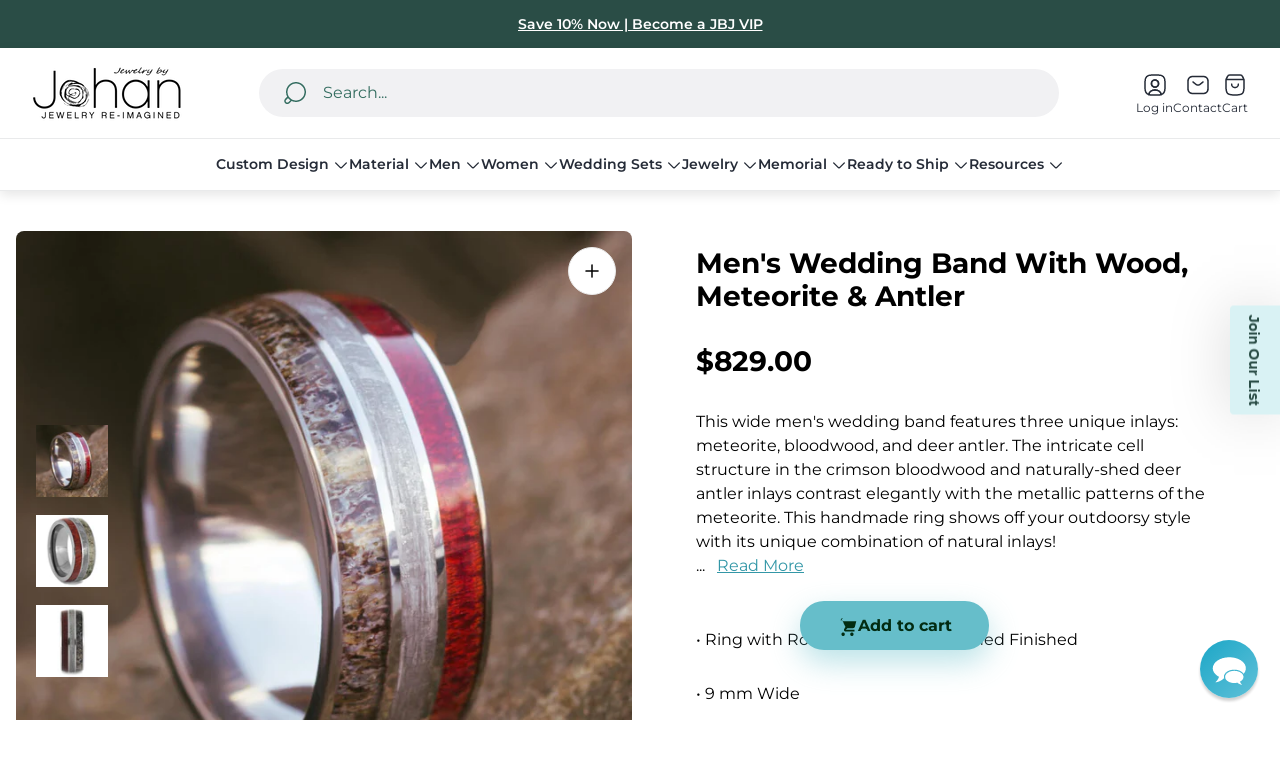

--- FILE ---
content_type: text/css
request_url: https://jewelrybyjohan.com/cdn/shop/t/241/assets/main.build.css?v=67734827491861592691765395375
body_size: 17794
content:
@charset "UTF-8";:root{--timing-micro: .1s;--timing-short: .2s;--timing-base: .4s;--timing-long: .7s;--timing-second: 1s;--animate-time: .7s;--animate-delay: .3s;--animate-img-scale: .5s;--easing-linear: cubic-bezier(0, 0, 1, 1);--easing-ease: cubic-bezier(.25, .1, .25, 1);--easing-ease-in-out: cubic-bezier(.42, 0, .58, 1);--easing-ease-in: cubic-bezier(.42, 0, 1, 1);--easing-ease-out: cubic-bezier(0, 0, .09, 1);--layer-negative: -1;--layer-base: 0;--layer-flat: 1;--layer-raised: 2;--layer-sticky-btn: 7;--layer-sticky: 11;--layer-overlay: 14;--layer-temporary: 16;--layer-pop-out: 24;--layer-pop-out-overlay: 25;--layer-pop-out-overlay-loader: 26}html,body,div,span,applet,object,iframe,h1,h2,h3,h4,h5,h6,p,blockquote,pre,a,abbr,acronym,address,big,cite,code,del,dfn,em,img,ins,kbd,q,s,samp,small,strike,strong,sub,sup,tt,var,b,u,i,center,dl,dt,dd,ol,ul,li,fieldset,form,label,legend,table,caption,tbody,tfoot,thead,tr,th,td,article,aside,canvas,details,embed,figure,figcaption,footer,header,hgroup,menu,nav,output,ruby,section,summary,time,mark,audio,video{margin:0;padding:0;border:0;vertical-align:baseline;font-size:100%}ol,ul{list-style:none}table{border-collapse:collapse;border-spacing:0}html{line-height:1.15;-webkit-text-size-adjust:100%;-webkit-font-smoothing:antialiased;-moz-osx-font-smoothing:grayscale}img{max-width:100%;height:auto}hr{overflow:visible;height:0;box-sizing:content-box}a{background-color:transparent;-webkit-tap-highlight-color:transparent}b,strong{font-weight:bolder}small{font-size:80%}sub,sup{position:relative;vertical-align:baseline;font-size:75%;line-height:0}sub{bottom:-.25em}sup{top:-.5em}button,input,optgroup,select,textarea{margin:0;font-family:inherit;font-size:100%;line-height:1.15}button,input[type=submit]{border:none;cursor:pointer;-moz-appearance:none;-webkit-appearance:none;appearance:none}button,input{overflow:visible}button,select{text-transform:none}button::-moz-focus-inner,[type=button]::-moz-focus-inner,[type=reset]::-moz-focus-inner,[type=submit]::-moz-focus-inner{padding:0;border-style:none}button:-moz-focusring,[type=button]:-moz-focusring,[type=reset]:-moz-focusring,[type=submit]:-moz-focusring{outline:1px solid ButtonText}input[type=search]::-webkit-search-cancel-button,input[type=search]::-webkit-search-decoration{-webkit-appearance:none}[type=checkbox],[type=radio]{padding:0;box-sizing:border-box}[type=number]::-webkit-inner-spin-button,[type=number]::-webkit-outer-spin-button{height:auto}[type=search]{-webkit-appearance:textfield;outline-offset:-2px}[type=search]::-webkit-search-decoration{-webkit-appearance:none}::-webkit-file-upload-button{-webkit-appearance:button;font:inherit}template{display:none}[hidden]{display:none}input::-webkit-outer-spin-button,input::-webkit-inner-spin-button{-webkit-appearance:none;margin:0}input[type=number]{-moz-appearance:textfield}body,html{font-family:var(--base-font-family);font-size:var(--body-font-size);color:var(--color-text-primary)}.text{font-family:var(--base-font-family);font-size:var(--body-font-size);color:var(--color-text-primary);line-height:1.5}h1,.h1,h2,.h2,h3,.h3,h4,.h4,h5,.h5,h6,.h6{font-family:var(--heading-font-family);font-weight:var(--heading-font-weight);color:var(--color-heading);word-break:break-word}h1,.h1{font-size:calc(var(--heading-font-size) * 2);line-height:1.25}@media (min-width: 1200px){h1,.h1{font-size:calc(var(--heading-font-size) * 2.875);line-height:1.26}}h2,.h2{font-size:calc(var(--heading-font-size) * 1.75);line-height:1.214}@media (min-width: 1200px){h2,.h2{font-size:calc(var(--heading-font-size) * 2.375);line-height:1.21}}h3,.h3{font-size:calc(var(--heading-font-size) * 1.375);line-height:1.27}@media (min-width: 1200px){h3,.h3{font-size:calc(var(--heading-font-size) * 1.75);line-height:1.214}}h4,.h4{font-size:calc(var(--heading-font-size) * 1.125);line-height:1.22}@media (min-width: 1200px){h4,.h4{font-size:calc(var(--heading-font-size) * 1.375);line-height:1.182}}h5,.h5{font-size:calc(var(--heading-font-size) * 1.125);line-height:1.22}@media (min-width: 1200px){h5,.h5{font-size:calc(var(--heading-font-size) * 1.25)}}h6,.h6{font-size:calc(var(--heading-font-size) * 1);line-height:1.22}@media (min-width: 1200px){h6,.h6{font-size:calc(var(--heading-font-size) * 1.125)}}*{outline:none;box-sizing:border-box}html,body{background-color:#fff;scroll-behavior:var(--smooth-scroll, auto)}html{scroll-padding-top:var(--header-height-sticky, 0)}html:has(body.scroll-padding-0){scroll-padding:0}body{display:flex;flex-direction:column;min-height:100vh;background-color:var(--color-background)}body .transition{transition-property:opacity;transition-timing-function:ease;transition-duration:.3s}body.rtl{direction:rtl}body.rtl .icon.icon-rtl{transform:scaleX(-1)}a,button,label,input,select{-webkit-tap-highlight-color:transparent}a{color:var(--link-color)}.content{flex:1 0 auto}.visually-hidden{position:absolute;overflow:hidden;width:1px;height:1px;margin:-1px;clip:rect(0 0 0 0)}picture img{opacity:1;transition-property:opacity;transition-duration:.5s}.lazy img{opacity:0;transition-duration:.5s;transition-property:opacity}button{background-color:transparent}.form-status{display:flex;align-items:center;margin-bottom:10px}.form-status svg{margin-inline-end:5px}.form__message{margin:15px 0}.form-status-list{margin-bottom:30px}.form-status-list li{margin:10px 0}.form-status-list a{color:var(--link-color)}.form-status-list a:focus-visible{outline:1px solid var(--color-text-primary)}.swiper-pagination-bullets .swiper-pagination-bullet{position:relative;width:29px;height:4px;opacity:1;margin:0 4px!important;border:none;border-radius:2px;background-color:var(--color-border-thirdly);transition-property:background-color,width,border;transition-duration:.3s}.swiper-pagination-bullets .swiper-pagination-bullet:before{content:"";position:absolute;left:0;width:100%;padding:12px 0;transform:translateY(-50%);top:50%}.swiper-pagination-bullets .swiper-pagination-bullet.swiper-pagination-bullet-active{background-color:var(--color-border-primary)}.swiper-pagination-bullets .swiper-pagination-bullet:focus-visible{outline:2px solid var(--color-text-primary);outline-offset:2px}@media (min-width: 1200px){.swiper-pagination-bullets .swiper-pagination-bullet{width:64px}}.swiper-button{position:absolute;z-index:5;top:50%;display:flex;align-items:center;justify-content:center;width:48px;height:48px;margin-top:-24px;padding:0;border:2px solid var(--color-slider-arrow-border);background-color:var(--color-slider-arrow-background);color:var(--color-slider-arrow-icon);border-radius:var(--global-border-radius);transition-property:color,fill,border-color,background-color,opacity;transition-timing-function:var(--easing-ease);transition-duration:var(--timing-base)}.swiper-button:before,.swiper-button:after{display:none;content:none}.swiper-button .icon{width:24px;height:24px}.swiper-button:focus-visible{outline:2px solid currentColor;outline-offset:2px}@media (-moz-touch-enabled: 0),(hover: hover),(pointer: fine){.swiper-button:hover:not(.swiper-button-disabled){border-color:var(--color-slider-arrow-border-hover);background-color:var(--color-slider-arrow-background-hover);color:var(--color-slider-arrow-icon-hover)}}.swiper-button.swiper-button-disabled{opacity:.7;cursor:default}.swiper-button.swiper-button--prev{inset-inline-start:0}.swiper-button.swiper-button--next{inset-inline-end:0}html.no-js .no-js-hidden{display:none}.no-js .lazy{display:none!important}.focus-visible-outline:focus-visible{outline:2px solid var(--color-text-primary);outline-offset:2px}.error{color:var(--color-text-attention, #E41616)}.error li+li{margin-top:10px}.success{color:var(--color-text-success, #22A200)}.template-customers .content{display:flex;flex-direction:column}.is-hidden{display:none!important}.loader{position:absolute;top:calc(50% - 18px);left:calc(50% - 18px);width:36px;height:36px;margin-top:40px;margin-left:auto;margin-right:auto;border:2px solid var(--color-white);border-bottom-color:transparent;border-radius:50%;animation:spin 1s linear infinite}.password-page{display:flex;flex-direction:column;min-height:100vh}.password-main{display:flex;flex:1 1 auto;flex-direction:column}[data-shopify=payment-button] .shopify-payment-button__button--hidden{display:none}@keyframes spin{0%{transform:rotate(0)}to{transform:rotate(360deg)}}.container{max-width:1720px;width:100%;margin:0 auto;padding:0 20px}.icon-minus,.icon-plus{position:relative;padding:5px;pointer-events:none}.icon-minus:before,.icon-plus:before{content:"";position:absolute;top:50%;left:50%;display:block;width:12px;height:1px;background-color:currentColor;transform:translate(-50%,-50%)}.icon-plus:after{content:"";position:absolute;top:50%;left:50%;display:block;width:1px;height:12px;background-color:currentColor;transform:translate(-50%,-50%)}@media (-moz-touch-enabled: 0),(hover: hover),(pointer: fine){body *{scrollbar-width:thin}body *::-webkit-scrollbar{width:4px;height:4px}body *::-webkit-scrollbar-thumb{border-radius:10px}}.skip-content-link{top:4px;inset-inline-start:4px;opacity:0;padding:6px;background-color:var(--color-background);clip:rect(0 0 0 0);transition-property:opacity;transition-duration:var(--timing-short);transition-timing-function:var(--easing-linear)}.skip-content-link:focus-visible{z-index:999;opacity:1;width:unset;height:unset;margin:unset;clip:unset;outline:2px solid var(--color-text-primary)}body.blur-content{overflow-x:hidden}body.blur-content .announcement-bar,body.blur-content .header,body.blur-content main,body.blur-content .footer{overflow-x:hidden;filter:blur(7px)}body.blur-content main{overflow-x:hidden}.tr-del-0-25{transition-delay:.25s}.tr-del-0-3{transition-delay:.3s}.tr-del-0-4{transition-delay:.4s}.tr-del-0-5{transition-delay:.5s}.tr-del-0-75{transition-delay:.75s}.tr-del-1{transition-delay:1s}.tr-del-1-25{transition-delay:1.25s}.tr-del-1-5{transition-delay:1.5s}.tr-del-2{transition-delay:2s}.tr-dur-0-3{transition-duration:.3s}.tr-dur-0-4{transition-duration:.4s}.tr-dur-0-5{transition-duration:.5s}.tr-dur-0-75{transition-duration:.75s}.tr-dur-1{transition-duration:1s}.tr-dur-2{transition-duration:2s}@keyframes fadeInBottom{0%{bottom:0;opacity:0}to{bottom:16px;opacity:1}}@keyframes fadeInTopReminder{0%{top:0;opacity:0}to{top:calc(26px + var(--header-height) + var(--header-offset-top));opacity:1}}@keyframes fadeInTopReminderMobile{0%{top:0;opacity:0}to{top:calc(16px + var(--header-height) + var(--header-offset-top));opacity:1}}@keyframes fadeInBottomHigh{0%{bottom:50px;opacity:0}to{bottom:70px;opacity:1}}@keyframes fadeIn{0%{opacity:0}to{opacity:1}}form{margin:0}fieldset,.fieldset{margin:0;padding:0;border:0}legend{margin:0;padding:0}a,area,button,[role=button],input,label,select,summary,textarea{font-family:inherit;touch-action:manipulation}input[disabled],textarea[disabled],select[disabled]{cursor:default}button,input[type=submit],label[for]{cursor:pointer}select::-ms-expand{display:none}label{display:inline-block}.button{position:relative;z-index:1;display:inline-block;overflow:hidden;padding:16px 32px;border:none;font-size:var(--body-font-size);font-weight:600;line-height:1.5;text-align:center;border-radius:32px;text-decoration:none;text-transform:none;transition-property:opacity,color,border,background-color;transition-duration:var(--timing-base)}.button.button--primary:before,.button.button--secondary:before,.button.button--primary-border:before,.button.button--secondary-border:before,.button.button--play:before{content:"";position:absolute;z-index:-2;top:0;left:0;width:100%;height:100%}.button.button--primary:after,.button.button--secondary:after,.button.button--primary-border:after,.button.button--secondary-border:after,.button.button--play:after{content:"";position:absolute;z-index:-1;top:0;left:0;width:0;padding-top:95%;border-radius:50%;transform:scale(1.15) rotate(-20deg);transform-origin:left bottom;transition-property:width,transform;transition-duration:var(--timing-base)}.button.button--primary{background-color:var(--button-background-color-primary);color:var(--button-text-color-primary)}.button.button--primary:before{background-color:var(--button-background-color-primary)}.button.button--primary:after{background-color:var(--button-background-color-primary-hover)}.button.button--primary:focus-visible{outline:2px solid var(--button-background-color-primary);outline-offset:1px}@media (-moz-touch-enabled: 0),(hover: hover),(pointer: fine){.button.button--primary:hover{background-color:var(--button-background-color-primary-hover);color:var(--button-text-color-primary-hover)}.button.button--primary:hover:after{width:130%}}.button.button--secondary{background-color:var(--button-background-color-secondary);color:var(--button-text-color-secondary)}.button.button--secondary:before{background-color:var(--button-background-color-secondary)}.button.button--secondary:after{background-color:var(--button-background-color-secondary-hover)}.button.button--secondary:focus-visible{z-index:1;outline:2px solid var(--button-background-color-secondary);outline-offset:1px}@media (-moz-touch-enabled: 0),(hover: hover),(pointer: fine){.button.button--secondary:hover{background-color:var(--button-background-color-secondary-hover);color:var(--button-text-color-secondary-hover)}.button.button--secondary:hover:after{width:130%}}.button.button--primary-border{padding:14px 30px;background-color:var(--button-background-color-primary-with-border);color:var(--button-text-color-primary-with-border);border:2px solid var(--button-border-color-primary-with-border)}.button.button--primary-border:before{background-color:var(--button-background-color-primary-with-border)}.button.button--primary-border:after{background-color:var(--button-background-color-primary-with-border-hover)}.button.button--primary-border:focus-visible{outline:2px solid var(--button-border-color-primary-with-border-hover);outline-offset:2px}@media (-moz-touch-enabled: 0),(hover: hover),(pointer: fine){.button.button--primary-border:hover{background-color:var(--button-background-color-primary-with-border-hover);color:var(--button-text-color-primary-with-border-hover);border:2px solid var(--button-border-color-primary-with-border-hover)}.button.button--primary-border:hover:after{width:130%}}.button.button--secondary-border{padding:14px 30px;background-color:var(--button-background-color-secondary-with-border);color:var(--button-text-color-secondary-with-border);border:2px solid var(--button-border-color-secondary-with-border)}.button.button--secondary-border:before{background-color:var(--button-background-color-secondary-with-border)}.button.button--secondary-border:after{background-color:var(--button-background-color-secondary-with-border-hover)}.button.button--secondary-border:focus-visible{outline:2px solid var(--button-border-color-secondary-with-border);outline-offset:2px}@media (-moz-touch-enabled: 0),(hover: hover),(pointer: fine){.button.button--secondary-border:hover{background-color:var(--button-background-color-secondary-with-border-hover);color:var(--button-text-color-secondary-with-border-hover);border:2px solid var(--button-border-color-secondary-with-border-hover)}.button.button--secondary-border:hover:after{width:130%}}.button.button--with-icon{display:inline-flex;align-items:center;justify-content:center}.button.button--with-icon .icon{width:24px;height:24px;margin-inline-end:8px}.button.button--small{padding:8px 16px;font-size:calc(var(--body-font-size) * .875);line-height:1.285}.button.button--primary-border.button--small,.button.button--secondary-border.button--small{padding:6px 14px}.button.button--block{width:100%}.button.disabled,.button[disabled]{opacity:.7;cursor:default;pointer-events:none}.button.disabled:after,.button[disabled]:after{display:none}.button.button--full-width{width:100%}.button-play{display:inline-flex;justify-content:center;align-items:center;padding:41px;background-color:var(--button-background-color-play);color:var(--button-icon-color-play);-webkit-backdrop-filter:blur(6px);backdrop-filter:blur(6px);border:1px solid var(--button-border-color-play);border-radius:50%;font-size:var(--body-font-size);font-weight:600;line-height:1.5;text-align:center;text-decoration:none;text-transform:none;transition-property:background-color,color,border-color;transition-duration:var(--timing-base)}.button-play:focus-visible{background-color:var(--button-background-color-play-hover);color:var(--button-icon-color-play-hover);outline:2px solid currentColor;outline-offset:2px}@media (-moz-touch-enabled: 0),(hover: hover),(pointer: fine){.button-play:hover{background-color:var(--button-background-color-play-hover);color:var(--button-icon-color-play-hover);border-color:var(--button-border-color-play-hover)}}.button-social{position:relative;display:inline-flex;justify-content:center;align-items:center;color:var(--button-icon-color-social);fill:var(--button-icon-color-social);text-decoration:none;transition:color var(--timing-base),border var(--timing-base),background-color var(--timing-base)}.button-social .tooltip{z-index:2;position:absolute;bottom:calc(100% + 10px);left:50%;opacity:0;visibility:hidden;padding:8px;border-radius:6px;background-color:#000;color:#fff;white-space:nowrap;font-size:14px;transform:translate(-50%);transition:.5s all}.button-social .tooltip:before{content:"";position:absolute;top:100%;left:50%;margin-inline-start:-5px;border-width:5px;border-style:solid;border-color:#000 transparent transparent transparent}.button-social svg{width:24px;height:24px}.button-social:focus-visible{color:var(--button-icon-color-social-hover);fill:var(--button-icon-color-social-hover);outline:2px solid currentColor}.button-social:focus-visible.is-active .tooltip{opacity:1;visibility:visible}@media (-moz-touch-enabled: 0),(hover: hover),(pointer: fine){.button-social:hover{color:var(--button-icon-color-social-hover);fill:var(--button-icon-color-social-hover)}.button-social:hover.is-active .tooltip{opacity:1;visibility:visible}}@media (min-width: 992px){.button.button--play{width:72px;height:72px}}.button-link{display:inline-flex;align-items:center;padding-bottom:2px;padding-left:0;padding-right:0;border-bottom:1px solid currentColor;font-size:var(--body-font-size);line-height:1.375;font-weight:600;text-decoration:none;color:var(--color-text-primary);word-break:break-word;transition-property:border-color;transition-duration:var(--timing-short)}.button-link.button-link--small{font-size:calc(var(--body-font-size) * .875);line-height:1.285}.button-link .button-link__icon{width:24px;height:24px;margin-inline-end:8px;flex-shrink:0;object-fit:contain;object-position:var(--img-desktop-pos)}.button-link:focus-visible{outline:2px solid currentColor;outline-offset:2px}.button-link.button-link--with-icon{padding-bottom:0;border-bottom:none}.button-link.button-link--with-icon .button-link__text{padding-bottom:2px;border-bottom:1px solid currentColor;transition-property:border-color;transition-duration:var(--timing-short)}@media (-moz-touch-enabled: 0),(hover: hover),(pointer: fine){.button-link:hover,.button-link:hover.button-link--with-icon .button-link__text{border-color:transparent}}.button-link-chevron{display:inline-flex;align-items:center;padding:0;font-size:var(--body-font-size);line-height:1.5;font-weight:600;text-decoration:none;color:var(--color-text-primary);word-break:break-word;transition-property:color;transition-duration:var(--timing-short)}.button-link-chevron .icon{margin-inline-start:10px;color:currentColor;width:16px;height:16px}.button-link-chevron.button-link-chevron--small{font-size:calc(var(--body-font-size) * .875);line-height:1.285}.button-link-chevron:focus-visible{outline:2px solid currentColor;outline-offset:2px}@media (-moz-touch-enabled: 0),(hover: hover),(pointer: fine){.button-link-chevron:hover{color:var(--color-accent)}}.tab-button{display:inline-block;padding:8px 16px;font-weight:600;line-height:1.5;text-decoration:none;color:var(--color-text-thirdly);white-space:nowrap;transition:color,background-color var(--timing-base);border-radius:calc(var(--global-border-radius) * 10)}.tab-button.tab-button--reset:focus-visible{outline:2px solid var(--color-text-primary)}.tab-button.tab-button--reset.is-active{cursor:default}.tab-button.is-active{color:var(--color-text-primary);background-color:var(--color-accent-lighten);pointer-events:none}.tab-button.is-active:after{opacity:1}.tab-button[disabled]{opacity:.5;cursor:default}.tab-button.no-events{pointer-events:none}@media (min-width: 768px){.tab-button{white-space:unset}}.checkbox.visually-hidden{overflow:visible}.checkbox:checked+.checkbox-label .checkbox-label__box{border-color:var(--color-accent);background-color:var(--color-accent);background-image:url('data:image/svg+xml,<svg xmlns="http://www.w3.org/2000/svg" width="14" height="10" viewBox="0 0 14 10" fill="none"><path d="M12.3327 1L4.99935 8.33333L1.66602 5" stroke="white" stroke-width="1.5" stroke-linecap="round" stroke-linejoin="round"/></svg>');background-repeat:no-repeat;background-size:16px;background-position:50% 50%}.checkbox:disabled+.checkbox-label{color:var(--color-text-thirdly);cursor:default}.checkbox:disabled+.checkbox-label .checkbox-label__box{border-color:var(--color-border-secondary);background-color:var(--color-background-secondary)}.checkbox:focus-visible+.checkbox-label .checkbox-label__box{outline:2px solid black;outline-offset:2px}.checkbox-label{display:inline-flex;align-items:center;vertical-align:middle}.checkbox-label .checkbox-label__box{position:relative;display:inline-block;width:24px;height:24px;flex-shrink:0;margin-inline-end:12px;border:1px solid var(--color-border-thirdly);border-radius:4px;background-color:var(--color-background);vertical-align:middle}.input-wrapper{position:relative}.input-wrapper .input-label{position:absolute;top:20.5px;inset-inline-start:20px;overflow:hidden;opacity:1;color:var(--color-text-secondary, #757575);white-space:nowrap;cursor:default;max-width:calc(100% - 40px);transition-property:top,font-size;transition-duration:.2s;transition-timing-function:ease-in-out}.input-wrapper .input::placeholder{opacity:0}.input-wrapper .input:focus+.input-label,.input-wrapper .input:not(:placeholder-shown)+.input-label{top:5px;font-size:calc(var(--body-font-size) * .8125)}.label-input{margin-bottom:8px;font-size:calc(var(--body-font-size) * .875);line-height:1.286;word-break:break-word}.label-input.label-input--required:after{content:"*";margin-inline-start:4px;color:var(--color-text-attention)}.label-input.label-input--disabled{color:var(--color-text-thirdly)}.label-input.label-input--disabled:after{color:var(--color-text-thirdly)}.input-error{margin-top:2px;font-size:calc(var(--body-font-size) * .75);line-height:1.17;color:var(--color-text-attention)}input[type=text],input[type=number],input[type=email],input[type=password],input[type=search],input[type=tel],input[type=date],textarea,select{display:block;width:100%;min-height:56px;padding:8px 22px;border:1px solid var(--color-border-thirdly);background-color:transparent;border-radius:32px;font-weight:600;color:var(--color-text-primary);transition-property:box-shadow;transition-duration:var(--timing-base);transition-timing-function:ease-in-out;resize:none;-webkit-appearance:none}input[type=text]::placeholder,input[type=number]::placeholder,input[type=email]::placeholder,input[type=password]::placeholder,input[type=search]::placeholder,input[type=tel]::placeholder,input[type=date]::placeholder,textarea::placeholder,select::placeholder{opacity:1;font-weight:400;line-height:1.625;color:var(--color-text-thirdly)}input[type=text][disabled],input[type=number][disabled],input[type=email][disabled],input[type=password][disabled],input[type=search][disabled],input[type=tel][disabled],input[type=date][disabled],textarea[disabled],select[disabled]{background-color:var(--color-background-secondary);border-color:var(--color-background-secondary);color:var(--color-text-thirdly);cursor:default}input[type=text]:focus-visible,input[type=number]:focus-visible,input[type=email]:focus-visible,input[type=password]:focus-visible,input[type=search]:focus-visible,input[type=tel]:focus-visible,input[type=date]:focus-visible,textarea:focus-visible,select:focus-visible{border-color:var(--color-border-primary)}input[type=text].error,input[type=number].error,input[type=email].error,input[type=password].error,input[type=search].error,input[type=tel].error,input[type=date].error,textarea.error,select.error{color:var(--color-text-primary);border-color:var(--color-text-attention)}input[type=date]{min-height:56px;padding-top:21px;padding-bottom:16px;background-image:url(icon-calendar.svg);background-repeat:no-repeat;background-size:20px;background-position:top 50% right 15px;line-height:.8;text-align-last:left}input[type=date]::-webkit-datetime-edit,input[type=date]::-webkit-date-and-time-value{display:inline-block;padding:0;line-height:1}input[type=date]::-webkit-inner-spin-button,input[type=date]::-webkit-calendar-picker-indicator{opacity:0;-webkit-appearance:none}@supports (-moz-appearance: none){input[type=date]{background-image:none}}.radio-container{align-items:center;display:flex}select{padding-inline-end:40px;background-color:var(--color-background);background-image:url(icon-select.svg);background-repeat:no-repeat;background-size:16px;background-position:calc(100% - 22px) 50%;-webkit-appearance:none;appearance:none;-webkit-tap-highlight-color:transparent}select[disabled]{background-image:url(icon-select-disabled.svg)}@-moz-document url-prefix(){select{padding-top:18px;padding-bottom:18px}}body.rtl select{background-position:22px 50%}textarea,.textarea{resize:none;width:100%;min-height:114px;padding:14px 22px}.pagination .pagination__list{display:flex;column-gap:8px}.pagination .pagination__item{position:relative;display:flex;justify-content:center}.pagination .pagination__item .icon{width:16px;height:16px}.pagination .pagination__item.no-events{pointer-events:none}.pagination .pagination__item.pagination__item--prev{margin-inline-end:16px}.pagination .pagination__item.pagination__item--next{margin-inline-start:16px}.pagination .pagination__item.pagination__item--prev .pagination__link,.pagination .pagination__item.pagination__item--next .pagination__link{color:var(--color-text-primary)}.pagination .pagination__item.pagination__item--prev.pagination__item--no-active .pagination__link,.pagination .pagination__item.pagination__item--next.pagination__item--no-active .pagination__link{color:var(--color-text-thirdly);cursor:default}@media (-moz-touch-enabled: 0),(hover: hover),(pointer: fine){.pagination .pagination__item.pagination__item--prev.pagination__item--no-active .pagination__link .pagination__link:hover,.pagination .pagination__item.pagination__item--next.pagination__item--no-active .pagination__link .pagination__link:hover{opacity:1}}.pagination .pagination__link{position:relative;display:inline-flex;align-items:center;justify-content:center;width:30px;height:30px;border:1px solid var(--color-slider-arrow-border);border-radius:50%;font-size:calc(var(--body-font-size) * .875);font-weight:600;text-align:center;text-decoration:none;color:var(--color-text-secondary);background-color:var(--color-slider-arrow-background);transition-property:border-color,color,background-color;transition-duration:var(--timing-base);transition-timing-function:ease-in-out}.pagination .pagination__link.pagination__link--dots{border:none}.pagination .pagination__link.is-active{background-color:var(--color-accent);border-color:var(--color-accent);color:var(--color-background, #fff)}.pagination .pagination__link.pagination__link--no-active{border-color:var(--color-background-secondary);background-color:var(--color-background-secondary);color:var(--color-text-thirdly)}.pagination .pagination__link.pagination__link--no-active .icon path{stroke:currentColor}@media (-moz-touch-enabled: 0),(hover: hover),(pointer: fine){.pagination .pagination__link:not([aria-hidden=true]):hover{background-color:var(--color-accent);border-color:var(--color-accent);color:var(--color-background, #fff)}}@media (min-width: 374px){.pagination .pagination__link{width:35px;height:35px;font-size:var(--body-font-size)}}@media (min-width: 768px){.pagination .pagination__item.pagination__item--prev{margin-inline-end:16px}.pagination .pagination__item.pagination__item--next{margin-inline-start:16px}.pagination .pagination__link{width:40px;height:40px}}.badge{display:inline-flex;justify-content:center;padding:4px 12px;border-radius:calc(var(--global-border-radius) / 2);border:1px solid var(--color-border-label-base);background-color:var(--color-background-label-base);font-size:.75em;line-height:1.16;text-align:center;color:var(--color-label-base)}.badge--sold-out{border:1px solid var(--color-border-label-sold-out);background-color:var(--color-background-label-sold-out);color:var(--color-label-sold-out)}.badge--primary{border:1px solid var(--color-border-label-primary);background-color:var(--color-background-label-primary);color:var(--color-label-primary)}.badge--secondary{border:1px solid var(--color-border-label-secondary);background-color:var(--color-background-label-secondary);color:var(--color-label-secondary)}.radio-option-tooltip{position:absolute;z-index:2;opacity:0;visibility:hidden;top:100%;left:50%;width:max-content;max-width:150px;padding:4px 8px;background-color:var(--color-background-secondary);border-radius:8px;font-size:calc(var(--body-font-size) * .875);font-weight:500;text-align:center;word-break:break-word;color:var(--color-text-primary);transform:translate(-50%);transition:.3s all}.radio-option-tooltip:before{content:"";position:absolute;bottom:calc(100% - 1px);left:50%;display:inline-block;width:0;height:0;border-style:solid;border-width:0 6px 4px 6px;border-color:transparent transparent var(--color-background-secondary) transparent;transform:translate(-50%)}@media (max-width: 1199.98px){.radio-option-tooltip{display:none}}.radio-option-swatch-circle{position:relative}.radio-option-swatch-circle .radio-option-swatch-circle__label{position:relative;display:flex;width:40px;height:40px;border:1px solid transparent;border-radius:50%}.radio-option-swatch-circle .radio-option-swatch-circle__label:before{content:"";position:absolute;top:50%;left:50%;width:30px;height:30px;border:1px solid var(--color-border-thirdly);border-radius:50%;background-color:var(--swatch-color);background-image:var(--swatch-image);background-size:cover;transform:translate(-50%,-50%)}.radio-option-swatch-circle .radio-option-swatch-circle__label.is-disabled:before{opacity:.5}.radio-option-swatch-circle .radio-option-swatch-circle__label.is-disabled:after{content:"";position:absolute;top:50%;left:50%;width:60%;height:60%;background-image:url(icon-swatch-cross.svg);background-repeat:no-repeat;background-size:contain;transform:translate(-50%,-50%)}.radio-option-swatch-circle .radio-input:checked+.radio-option-swatch-circle__label{border-color:var(--color-border-primary)}.radio-option-swatch-circle .radio-input:focus-visible+.radio-option-swatch-circle__label{outline:2px solid var(--color-text-primary);outline-offset:0}@media (-moz-touch-enabled: 0),(hover: hover),(pointer: fine){.radio-option-swatch-circle:hover .radio-option-tooltip{top:calc(100% + 6px);opacity:1;visibility:visible}}.radio-option-swatch .radio-option-swatch__label{position:relative;align-items:center;display:flex;min-height:40px;margin:0;padding-top:7px;padding-bottom:7px;padding-inline-start:8px;padding-inline-end:16px;border:1px solid var(--color-border-thirdly);border-radius:calc(var(--global-border-radius) * 2);font-size:calc(var(--body-font-size) * .875);line-height:1.285;cursor:pointer;word-break:break-word}.radio-option-swatch .radio-option-swatch__label:before{content:"";display:inline-block;flex-shrink:0;width:24px;height:24px;margin-inline-end:8px;background-color:var(--swatch-color);background-image:var(--swatch-image);background-size:cover;border-radius:50%;box-shadow:0 0 3px -1px #000}.radio-option-swatch .radio-option-swatch__label.is-disabled{opacity:.5;text-decoration:line-through}.radio-option-swatch .radio-input:checked+.radio-option-swatch__label{border-color:var(--color-border-primary)}.radio-option-swatch .radio-input:focus-visible+.radio-option-swatch__label{outline:2px solid var(--color-text-primary);outline-offset:0}@media (min-width: 768px){.radio-option-swatch .radio-option-swatch__label{min-height:48px;font-size:var(--body-font-size);line-height:1.5}.radio-option-swatch .radio-option-swatch__label:before{width:32px;height:32px}}.radio-option{position:relative}.radio-option .radio-option__label{display:flex;align-items:center;justify-content:center;min-width:82px;min-height:32px;padding:7px 16px;border:1px solid var(--color-border-thirdly);border-radius:var(--global-border-radius);font-size:calc(var(--body-font-size) * .875);font-weight:600;line-height:1.28;color:var(--color-text-secondary);cursor:pointer;word-break:break-word}.radio-option .radio-option__label.is-disabled{background-color:var(--color-background-secondary);text-decoration:line-through;color:var(--color-text-thirdly)}.radio-option .radio-input:checked+.radio-option__label{border-color:var(--color-border-primary);color:var(--color-text-primary)}.radio-option .radio-input:focus-visible+.radio-option__label{outline:2px solid var(--color-text-primary);outline-offset:0}.radio-option .radio-input:disabled+.radio-option__label{background-color:var(--color-ghost-white)}.quantity{position:relative;display:flex;align-items:center;width:7.5rem;height:2.5rem;padding:6px;border-radius:100px;background-color:var(--color-background-secondary);color:var(--color-text-primary, #000000)}.quantity .quantity__button{display:flex;justify-content:center;align-items:center;width:28px;height:28px;padding:0;border:1px solid var(--color-border-secondary);border-radius:100%;background-color:var(--color-background);color:var(--color-text-primary);cursor:pointer;flex-shrink:0;transition-property:background-color,opacity,color;transition-duration:var(--timing-short)}.quantity .quantity__button.disabled,.quantity .quantity__button.is-disabled,.quantity .quantity__button [disabled]{opacity:.5;cursor:auto;pointer-events:none}.quantity .quantity__button .icon{max-width:18px;max-height:18px}@media (-moz-touch-enabled: 0),(hover: hover),(pointer: fine){.quantity .quantity__button:hover .icon{opacity:.7}}.quantity .quantity__input{width:100%;min-height:unset;margin:0 5px;padding:0;border:0;background-color:transparent;font-size:var(--body-font-size);font-weight:600;line-height:1.375;text-align:center;color:currentColor;flex-grow:1;-moz-appearance:textfield;-webkit-appearance:textfield;appearance:textfield}.quantity .quantity__input::-webkit-outer-spin-button,.quantity .quantity__input::-webkit-inner-spin-button{-webkit-appearance:none;margin:0}.quantity .quantity__input:focus-visible{box-shadow:none;outline-offset:0}@media (-moz-touch-enabled: 0),(hover: hover),(pointer: fine){.quantity .quantity__input:not(:focus-visible):hover{box-shadow:none}}@media (min-width: 374px){.quantity{width:7.5rem}.quantity .quantity__button .icon{max-width:24px;max-height:24px}}.product__quantity-rules{margin-top:10px;font-size:calc(var(--body-font-size) * .875)}.product__quantity-rules-item:not(.is-hidden)+.product__quantity-rules-item:before{content:"\2022";margin:0 3px}.gift-button{display:inline-flex;align-items:center;gap:8px;padding:0;line-height:1.375;color:var(--color-text-primary);word-break:break-word}.gift-button .gift-button__icon{flex-shrink:0;width:16px;height:16px;object-fit:contain;object-position:var(--img-desktop-pos)}.gift-button .gift-button__text{color:currentColor;text-decoration:underline;transition-duration:var(--timing-short);transition-property:text-decoration-color}@media (-moz-touch-enabled: 0),(hover: hover),(pointer: fine){.gift-button:hover .gift-button__text{text-decoration-color:transparent}}.popup{position:fixed;top:0;left:0;z-index:var(--layer-pop-out);display:flex;visibility:hidden;opacity:0;width:100%;height:100%;padding:16px;overflow-y:auto;transition-property:opacity,visibility;transition-duration:.6s}.popup .popup__container{position:relative;width:100%;margin:auto;padding:16px;background-color:var(--color-background-popup-drawer, #fff);border-radius:calc(var(--global-border-radius) * 2);transform:scale(.8);transition-property:transform;transition-duration:.6s}.popup.is-active{visibility:visible;opacity:1}.popup.is-active .popup__container{transform:scale(1)}.popup .popup__tabs{overflow-x:auto;margin:0 -24px;padding:4px 8px;text-align:center;white-space:nowrap;scrollbar-width:none;-ms-overflow-style:none}.popup .popup__tabs::-webkit-scrollbar{display:none}.popup .popup__tabs-button{margin:0 16px;padding:8px 0;border-bottom:1px solid transparent;font-weight:500;line-height:1.375;color:var(--color-text-thirdly);transition-property:color,border-color;transition-duration:var(--timing-base)}.popup .popup__tabs-button.active{border-color:currentColor;color:var(--color-text-primary)}.popup .rte>*:first-child{margin-top:0}.popup .rte>*:first-child img{margin-top:0}.popup .rte table{display:flex;overflow-x:auto;font-size:calc(var(--body-font-size) * .875)}.popup .rte table tbody{margin:0 auto}.popup .popup__tab-content{display:none;margin-top:20px;animation-name:fadeIn;animation-duration:var(--timing-base)}.popup .popup__tab-content.active{display:block}@media (min-width: 1200px){.popup .popup__tabs{margin:0;padding:4px 0}.popup .popup__tabs-button{margin:0 22px}.popup .popup__tab-content{margin-top:42px}}.popup-close-icon-button{position:absolute;top:16px;display:flex;align-items:center;justify-content:center;inset-inline-end:16px;width:24px;height:24px;padding:0;color:var(--color-text-primary)}.popup-close-icon-button .icon{width:24px;height:24px}.popup-close-icon-button.popup-close-icon-button--round{width:40px;height:40px;border-radius:50%;border:1px solid var(--color-border-secondary);background-color:#fff}.popup-close-icon-button.popup-close-icon-button--round .icon{width:16px;height:16px}.contact-info-icon-wrapper{width:48px;height:48px;display:flex;justify-content:center;flex-shrink:0;position:relative}.contact-info-icon-wrapper:before{content:"";position:absolute;width:100%;height:100%;border-radius:100%;background-color:var(--icon-background-color, var(--color-background-secondary))}.contact-info-icon{width:24px;height:24px;z-index:1;object-fit:contain;margin:auto}.shopify-model-viewer-ui{background-color:#fff}.shopify-model-viewer-ui .shopify-model-viewer-ui__controls-area{display:none;position:absolute;border-radius:44px;inset-inline-end:10px;bottom:63px;border:1px solid var(--ui-button-border-color);background-color:var(--ui-button-background-color, var(--color-white))}.shopify-model-viewer-ui .shopify-model-viewer-ui__button{position:relative;width:44px;height:44px;padding:0;color:var(--ui-button-color, var(--color-black));transition-property:background-color,color;transition-duration:var(--timing-short)}.shopify-model-viewer-ui .shopify-model-viewer-ui__button:first-child{border-start-start-radius:44px;border-end-start-radius:44px}.shopify-model-viewer-ui .shopify-model-viewer-ui__button:last-child{border-start-end-radius:44px;border-end-end-radius:44px}.shopify-model-viewer-ui .shopify-model-viewer-ui__button:not(:last-child):after{content:"";position:absolute;opacity:.05;background-color:var(--ui-button-color, var(--color-black));width:28px;height:1px;bottom:0;inset-inline-end:8px}.shopify-model-viewer-ui .shopify-model-viewer-ui__button svg{width:100%;height:100%}.shopify-model-viewer-ui .shopify-model-viewer-ui__button:focus-visible{outline:2px solid var(--ui-button-color, var(--color-black))}@media (-moz-touch-enabled: 0),(hover: hover),(pointer: fine){.shopify-model-viewer-ui .shopify-model-viewer-ui__button:hover{background-color:var(--ui-button-color, var(--color-black));color:var(--ui-button-background-color, var(--color-white))}}.shopify-model-viewer-ui .shopify-model-viewer-ui__button--poster{border-radius:50%;color:var(--ui-button-color, var(--color-black));background-color:var(--ui-button-background-color, var(--color-white));border-color:var(--ui-button-color, var(--color-black));transform:translate(-50%,-50%) scale(1);transition:transform var(--duration-short) ease,color var(--duration-short) ease}.shopify-model-viewer-ui .shopify-model-viewer-ui__poster-control-icon{width:4.8rem;height:4.8rem;margin-top:.3rem}.shopify-model-viewer-ui .shopify-model-viewer-ui__control-icon--enter-fullscreen{display:block}.shopify-model-viewer-ui .shopify-model-viewer-ui__control-icon--exit-fullscreen,.shopify-model-viewer-ui.shopify-model-viewer-ui--fullscreen .shopify-model-viewer-ui__control-icon--enter-fullscreen{display:none}.shopify-model-viewer-ui.shopify-model-viewer-ui--fullscreen .shopify-model-viewer-ui__control-icon--exit-fullscreen{display:block}.shopify-model-viewer-ui .shopify-model-viewer-ui__sr-only{border:0;clip:rect(0,0,0,0);height:1px;margin:-1px;overflow:hidden;padding:0;position:absolute;white-space:nowrap;width:1px}@media (min-width: 1200px){.shopify-model-viewer-ui .shopify-model-viewer-ui__controls-area{display:flex;bottom:10px}}.accordion{width:100%;margin:0;padding:0;list-style-type:none}.accordion__title{margin-bottom:0}.accordion__content{display:none}.accordion__content--animate{overflow:hidden;display:block;transition:.5s ease height}.accordion__content p:empty{display:none}.accordion__control{display:flex;justify-content:space-between;align-items:center;width:100%;margin:0;text-decoration:none;word-break:break-word}.accordion__control .icon{flex-shrink:0;transition:transform .25s}.accordion__item.is-active .icon{transform:rotate(-180deg)}.accordion__item.is-active .accordion__content{display:block}.window-overlay{content:"";position:fixed;top:0;bottom:0;left:0;right:0;z-index:var(--layer-overlay);display:block;opacity:0;height:100vh;background-color:var(--color-overlay);transition:opacity var(--timing-base) var(--easing-ease-in-out);pointer-events:auto}.window-overlay.is-active{opacity:.3}.drawer{position:fixed;top:0;inset-inline-end:0;z-index:var(--layer-pop-out);display:flex;visibility:hidden;max-width:420px;height:100%;margin:0;width:100%;background-color:var(--color-background-popup-drawer, #fff);transform:translate(100%);transition-property:transform,visibility,max-width;transition-duration:var(--timing-long);transition-timing-function:cubic-bezier(.165,.84,.44,1);flex-direction:column;will-change:transform}.drawer.drawer--left{left:0;inset-inline-end:unset;transform:translate(-100%)}.drawer picture,.drawer img{display:none}.drawer.is-active{visibility:visible;transform:translate(0)!important}.drawer.is-active picture,.drawer.is-active img{display:inline}.drawer.is-full{max-width:100%}@media (min-width: 992px){.drawer{height:calc(100% - 32px);max-width:480px;margin:16px 0;border-radius:calc(var(--global-border-radius) * 2)}.drawer.is-active{margin:16px}}.drawer__header{position:relative;width:100%;margin-bottom:0;padding:17px 24px;padding-inline-end:55px;border-bottom:1px solid var(--color-border-secondary)}@media (min-width: 768px){.drawer__header{padding:16px 24px;padding-inline-end:75px}}.drawer__title{font-size:calc(var(--heading-font-size) * 1.25);line-height:1.1;word-break:break-word}@media (min-width: 768px){.drawer__title{font-size:calc(var(--heading-font-size) * 1.375);line-height:1.1818}}.drawer__tabs{overflow-x:auto;margin:0 -20px;padding:10px 0;border-bottom:1px solid var(--color-border-secondary);text-align:center;white-space:nowrap}.drawer__tabs::-webkit-scrollbar{display:none}@media (min-width: 768px){.drawer__tabs{margin:0 -40px;padding:14px 0}}.drawer__tabs-button{margin:0 25px;padding:10px 0;border:none;font-size:calc(var(--body-font-size) * .94);font-weight:700;color:var(--color-text-primary)}.drawer__tabs-button .drawer__tabs-button-text{border-bottom:1px solid transparent;transition-property:border-bottom-color;transition-duration:.3s}.drawer__tabs-button.active .drawer__tabs-button-text{border-bottom:1px solid currentColor}.drawer__tabs-button:focus-visible{outline:2px solid var(--color-text-primary)}.drawer__tab-content{display:none;padding-top:25px}.drawer__tab-content.active{display:block}.drawer__body{overflow:auto;flex:1;padding:0 24px 24px}.drawer__body.rte>span{margin-top:30px;margin-bottom:30px}.drawer__body.rte table{overflow:auto;display:block;width:100%}.drawer__body.rte table::-webkit-scrollbar{height:7px}.drawer__body.rte table::-webkit-scrollbar-track{background-color:#0000001a}.drawer__body.rte table::-webkit-scrollbar-thumb{background-color:#305d704d}.drawer__body.rte tbody{display:inline-table;width:100%}@media (min-width: 768px){.drawer__body{padding:0 24px 40px}}.drawer__footer{padding:20px}@media (min-width: 768px){.drawer__footer{padding:20px 40px}}.drawer__close{position:absolute;top:50%;inset-inline-end:14px;display:flex;padding:10px;color:var(--color-text-primary);transform:translateY(-50%);transition-property:opacity;transition-duration:.3s}.drawer__close svg{width:24px;height:24px;pointer-events:none}.drawer__close:focus-visible{outline:2px solid var(--color-text-primary)}@media (-moz-touch-enabled: 0),(hover: hover),(pointer: fine){.drawer__close:hover{opacity:.5}}body.rtl .drawer{transform:translate(-100%)}body.rtl .drawer.drawer--left{transform:translate(100%)}.modal{position:fixed;top:0;left:0;z-index:var(--layer-pop-out);display:flex;justify-content:center;align-items:center;visibility:hidden;opacity:0;width:100%;height:auto;max-height:100%;transition-property:opacity,visibility,transform,scale;transition-duration:.6s;pointer-events:none}.modal.modal__card--full{transform:translate(-50%,-50%)}.modal.is-active,.modal.is-open{visibility:visible;opacity:1;scale:1;pointer-events:auto}.modal.is-active.modal__card,.modal.is-open.modal__card{opacity:1;transform:translate(-50%,-50%)}.modal__header{width:100%;margin-bottom:0;text-align:center}.modal__body{max-width:100%;padding:1rem 0;overflow-y:auto;scrollbar-gutter:stable}.modal__card{top:50%;left:50%;opacity:0;height:auto;margin:0 auto;padding:25px 25px 50px;padding-inline-start:35px;border:1px solid var(--color-border-thirdly);background-color:var(--color-background);transform:translateY(-20%);flex-direction:column;max-width:950px;max-height:calc(100vh - 40px);overflow-y:auto}.modal__card.modal__card--full{max-width:100vw;width:100%;max-height:100vh;height:100%;padding:0;border:0}.modal__card.modal__card--full .modal__body{width:100%;height:100%;padding:0}.modal__footer{width:100%;padding:1rem 0;border-top:1px solid var(--color-border-thirdly)}.modal__close{position:absolute;z-index:var(--layer-flat, 1);top:16px;inset-inline-end:16px;display:flex;justify-content:center;align-items:center;width:48px;height:48px;padding:0;border:1px solid var(--ui-button-border-color);border-radius:50%;color:var(--ui-button-color, #000);transition-property:background-color,color,border-color;transition-duration:var(--timing-base)}.modal__close.modal__close--bg{background-color:var(--ui-button-background-color, #fff)}.modal__close .icon{width:24px;height:24px;pointer-events:none}.modal__close:focus-visible{box-shadow:inset 0 0 0 2px #000}@media (-moz-touch-enabled: 0),(hover: hover),(pointer: fine){.modal__close:hover{border-color:var(--ui-button-color, var(--color-black));background-color:var(--ui-button-color, var(--color-black));color:var(--ui-button-background-color, var(--color-white))}}@media (max-width: 991.98px){.modal__header{position:relative;padding:1rem}}.payment-types{display:inline-flex}.payment-types .payment-types__list{display:flex;flex-wrap:wrap;justify-content:center;align-items:center;margin-top:-5px;margin-bottom:-5px}.payment-types .payment-types__item{margin-top:5px;margin-bottom:5px;line-height:0}.payment-types .payment-types__item .icon{width:60px;height:30px}.discounts{display:flex;flex-direction:column}.discounts.discounts--right{align-items:flex-end}.discounts .discounts__item{display:flex;align-items:center;font-size:.875rem;color:var(--color-text-secondary);word-break:break-word}.discounts .discounts__item .icon{width:16px;height:16px;margin-inline-end:5px}.discounts .discounts__item+.discounts__item{margin-top:5px}.price .price-item.price-item--sale{font-weight:600;color:var(--color-text-attention)}.price .price-item.price-item--regular{margin-inline-end:0}.price .price__regular,.price .price__old{display:block}.price .price__discount{display:inline-block;padding:2px 4px;border-radius:12px;background-color:var(--color-text-attention);color:var(--color-background);font-weight:600;font-size:calc(var(--body-font-size) * .75)}.price .price__sale,.price.price--on-sale .price__regular{display:none}.price.price--on-sale .price__sale{display:initial;flex-direction:row;flex-wrap:wrap;column-gap:5px}.price.price--on-sale .price__sale .price-item--regular{font-size:calc(var(--body-font-size) * .875);text-decoration:line-through;color:var(--color-text-thirdly)}.price .price__volume-pricing-note{margin-bottom:7px;font-size:calc(var(--body-font-size) * .875)}.price .unit-price{display:block;margin-top:5px;font-size:.85em;line-height:1.15}.rte{line-height:1.5;word-break:break-word}.rte *+h1,.rte *+h2,.rte *+h3,.rte *+h4{margin-top:32px}.rte *+h5,.rte *+h6{margin-top:24px}.rte *+blockquote{margin-top:24px}@media (min-width: 1200px){.rte *+h1,.rte *+h2,.rte *+h3,.rte *+h4{margin-top:40px}}.rte h1,.rte h2,.rte h3,.rte h4{margin-bottom:24px}.rte h5,.rte h6{margin-bottom:20px}.rte b,.rte strong{font-weight:600}.rte p+p{margin-top:24px}.rte p+ul,.rte p+ol{margin-top:24px}.rte img,.rte video{display:flex;height:auto;max-width:100%;margin:32px 0;border-radius:calc(var(--global-border-radius) * 2)}@media (min-width: 1200px){.rte img,.rte video{margin:40px 0}}.rte a{text-decoration:underline;color:var(--link-color);transition-duration:var(--timing-short);transition-property:text-decoration-color}.rte a:focus-visible{outline:2px solid currentColor}@media (-moz-touch-enabled: 0),(hover: hover),(pointer: fine){.rte a:hover{text-decoration-color:transparent}}.rte blockquote{margin-bottom:24px;padding:24px;padding-inline-start:20px;background-color:var(--color-background-secondary);border-inline-start:4px solid var(--color-accent)}.rte iframe,.rte video{max-width:100%;border-radius:calc(var(--global-border-radius) * 2)}.rte ol,.rte ul{margin-bottom:24px;list-style-position:inside;padding-inline-start:0}.rte ol+ul,.rte ol+ol,.rte ul+ul,.rte ul+ol{margin-top:24px}.rte ol>li,.rte ul>li{padding-inline-start:.5rem}.rte ol li+li,.rte ul li+li{margin-top:16px}.rte ol li>ul,.rte ol li ol,.rte ul li>ul,.rte ul li ol{padding-top:10px}.rte ol{list-style-type:decimal}.rte ul{list-style-type:disc}.rte>*:last-child{margin-bottom:0}.rte .rte__table-wrapper{overflow-x:auto;-webkit-overflow-scrolling:touch}.rte table{margin:32px auto;border-collapse:initial;border-spacing:0;word-break:normal}.rte table tr td:first-child,.rte table tr th:first-child{border-start-start-radius:var(--global-border-radius);border-end-start-radius:var(--global-border-radius)}.rte table tr td:last-child,.rte table tr th:last-child{border-end-end-radius:var(--global-border-radius);border-start-end-radius:var(--global-border-radius)}.rte table tr:nth-child(odd) td,.rte table tr:nth-child(odd) th{background-color:var(--color-background-secondary)}.rte table td,.rte table th{padding:16px 24px}.rte table th{font-weight:600}@media (max-width: 575.98px){.rte table{overflow:auto;display:block}}.rte.rte-product-drawer{padding-top:24px;padding-bottom:24px}.rte.rte-product-drawer>*:first-child{margin-top:0}.rte.rte-product-drawer>*:first-child img{margin-top:0}.popover-container{position:relative}.popover{position:absolute;top:100%;z-index:2;visibility:hidden;opacity:0;width:100%;border:1px solid var(--color-border-secondary);background-color:#fff;transition:opacity .3s ease}.popover.is-active{visibility:visible;opacity:1}.popover__button{position:absolute;top:10px;inset-inline-end:10px;opacity:1;color:var(--color-text-primary, #000000);transition:opacity .3s ease}@media (-moz-touch-enabled: 0),(hover: hover),(pointer: fine){.popover__button:hover{opacity:.5}}.popover__content{padding:20px;padding-inline-end:30px}.compare-products-popup-button{position:fixed;bottom:16px;right:16px;z-index:11;display:flex;justify-content:center;align-items:center;visibility:visible;opacity:1;width:56px;height:56px;padding:0;background-color:var(--color-compare-sticky-button-bg, #000);color:var(--color-compare-sticky-button-color, #fff);border-radius:100%;transition-property:opacity,background-color,color,visibility,transform;transition-duration:var(--timing-short);transition-timing-function:var(--easing-ease-out)}.compare-products-popup-button:focus-visible{outline:2px solid black;outline-offset:2px}.compare-products-popup-button[data-count=""],.compare-products-popup-button[data-count="0"],.compare-products-popup-button[data-count="1"]{visibility:hidden;transform:translateY(110px)}.compare-products-popup-button.big-padding{bottom:70px}.compare-products-popup-button.big-padding[data-count=""],.compare-products-popup-button.big-padding[data-count="0"],.compare-products-popup-button.big-padding[data-count="1"]{transform:translateY(112px)}.compare-products-popup-button.large-padding{bottom:68px}.compare-products-popup-button.large-padding[data-count=""],.compare-products-popup-button.large-padding[data-count="0"],.compare-products-popup-button.large-padding[data-count="1"]{transform:translateY(116px)}.compare-products-popup-button svg{width:24px;height:24px}.compare-products-popup-button:before{content:attr(data-count);position:absolute;top:0;right:0;display:inline-flex;justify-content:center;align-items:center;width:16px;height:16px;border-radius:50%;background-color:var(--color-text-attention);font-weight:500;font-size:calc(var(--body-font-size) * .625)}@media (-moz-touch-enabled: 0),(hover: hover),(pointer: fine){.compare-products-popup-button:hover{opacity:.5}}@media (min-width: 768px){.compare-products-popup-button{width:64px;height:64px}.compare-products-popup-button:before{width:18px;height:18px;font-size:calc(var(--body-font-size) * .75)}.compare-products-popup-button.big-padding{bottom:80px}.compare-products-popup-button.big-padding[data-count=""],.compare-products-popup-button.big-padding[data-count="0"],.compare-products-popup-button.big-padding[data-count="1"]{transform:translateY(146px)}.compare-products-popup-button.large-padding{bottom:16px}.compare-products-popup-button.large-padding[data-count=""],.compare-products-popup-button.large-padding[data-count="0"],.compare-products-popup-button.large-padding[data-count="1"]{transform:translateY(64px)}}.header{position:relative}.header.header--rounded{margin:8px auto;width:calc(100% - 16px)}.header.header--rounded .header__container{border-radius:var(--global-border-radius)}.header.header--rounded .header__main{padding-top:10px;padding-bottom:10px;border-radius:var(--global-border-radius)}.header .header__container{display:flex;flex-direction:column;margin:0 auto;box-shadow:var(--header-box-shadow);transition-property:box-shadow;transition-duration:var(--timing-short);transition-timing-function:var(--easing-linear)}.header .header__main{display:flex;gap:20px;justify-content:space-between;align-items:center;padding:14px 16px;background-color:var(--header-background);transition-property:background-color;transition-duration:var(--timing-short);transition-timing-function:var(--easing-linear)}.header .header__bottom-menu{display:none;justify-content:center;padding:12px 16px;background-color:var(--header-bottom-menu-bg);border-top:1px solid var(--header-bottom-menu-border);border-bottom:1px solid var(--header-bottom-menu-border);transition-property:background-color,border-color;transition-duration:var(--timing-short);transition-timing-function:var(--easing-linear)}.header .header__logo{display:flex;flex:0 1 auto;justify-content:center}.header .header__heading,.header .header__heading-link{display:inline-flex}.header .header__heading-link{text-decoration:none;word-break:break-word}.header .header__heading-link:focus-visible{outline:2px solid var(--color-text-primary)}.header .header__heading-logo{display:flex}.header .header__heading-logo{object-fit:contain;object-position:var(--img-desktop-pos)}.header .header__heading-logo.header__heading-logo--transparent{display:none;width:var(--base-logo-width);height:var(--base-logo-height)}.header .header__search-input{display:grid;grid-template-columns:24px auto;gap:16px;align-items:center;width:100%;padding:12px 24px;border-radius:88px;background-color:var(--header-search-input-color);color:var(--header-search-input-text-color);transition-property:opacity,background-color,color;transition-duration:var(--timing-short);transition-timing-function:var(--easing-linear);overflow:hidden}.header .header__search-input svg{flex-shrink:0;width:24px;height:24px}.header .header__search-input:focus-visible{outline:2px solid var(--header-search-input-text-color)}.header .header__search-input .header__search-input-label{text-align:start;font-size:var(--body-font-size);line-height:1.5;white-space:nowrap;overflow:hidden;text-overflow:ellipsis}.header .header__search,.header .header__menu{display:none}.header .header__burger-menu-button-wrapper{display:flex;flex:1 1 0}.header .header__utils{display:flex;flex:1 1 0;justify-content:flex-end;align-items:center;gap:30px}.header .header__localization{display:none;align-items:center;gap:15px}.header .header__icons{display:flex;flex-shrink:0;gap:4px;margin-right:-10px;margin-left:-10px}.header .header__cart-count{position:absolute;top:-4px;right:-6px;display:inline-flex;justify-content:center;align-items:center;width:16px;height:16px;border-radius:100%;background-color:var(--header-count-text-bg);font-size:calc(var(--body-font-size) * .625);line-height:1;color:var(--header-count-text-color);transition-property:background-color,color;transition-duration:var(--timing-short);transition-timing-function:var(--easing-linear)}.header .header__cart-count[data-cart-count="0"],.header .header__cart-count[data-count="0"]{display:none}.header .header__icon{position:relative;display:flex;flex-direction:column;align-items:center;padding:10px;color:var(--header-icon-color);text-decoration:none;transition-property:opacity;transition-duration:var(--timing-short);transition-timing-function:var(--easing-linear)}.header .header__icon:focus-visible{outline:2px solid var(--color-text-primary)}.header .header__icon svg{width:24px;height:24px}.header .header__icon.no-js{display:none}@media (-moz-touch-enabled: 0),(hover: hover),(pointer: fine){.header .header__icon:hover:hover{opacity:.5}}.header .header__icon-wrapper{display:flex;position:relative}.header .header__icon-label{display:none;margin-top:4px;font-size:calc(var(--body-font-size) * .75);line-height:1.16;text-align:center;color:inherit}@media (min-width: 1200px){.header.header--rounded{margin:16px auto;width:calc(100% - 32px)}.header.header--rounded .header__container{border-radius:calc(var(--global-border-radius) * 2)}.header.header--rounded .header__main{padding-top:16px;padding-bottom:16px}.header.header--rounded:not(.header--menu-bottom) .header__main,.header.header--rounded.header--menu-bottom--empty .header__main{border-radius:calc(var(--global-border-radius) * 2)}.header.header--rounded.header--menu-bottom:not(.header--menu-bottom--empty) .header__main{border-radius:calc(var(--global-border-radius) * 2) calc(var(--global-border-radius) * 2) 0 0}.header.header--rounded.header--menu-bottom:not(.header--menu-bottom--empty) .header__bottom-menu{border-bottom:none;border-bottom-left-radius:calc(var(--global-border-radius) * 2);border-bottom-right-radius:calc(var(--global-border-radius) * 2)}.header .header__main{gap:50px;padding:16px 32px}.header .header__bottom-menu{display:flex;padding:15px 32px}.header .header__logo{justify-content:flex-start}.header .header__burger-menu-button-wrapper{display:none}.header .header__menu{display:flex;align-items:center}.header .header__localization{display:flex}.header .header__language-button,.header .header__country-button{padding:4px 0;letter-spacing:.2px;color:var(--header-text-color);transition-property:color;transition-duration:var(--timing-short);transition-timing-function:var(--easing-linear)}.header .header__language-button .icon,.header .header__country-button .icon{display:flex;flex:1 0 auto;transition-property:transform;transition-duration:var(--timing-base);transition-timing-function:var(--easing-ease-out)}.header .header__language-button[aria-expanded=true] .icon,.header .header__country-button[aria-expanded=true] .icon{transform:rotate(180deg)}.header .header__language-button:focus-visible,.header .header__country-button:focus-visible{outline:2px solid var(--color-text-primary)}}@media (min-width: 1200px) and (-moz-touch-enabled: 0),(min-width: 1200px) and (hover: hover),(min-width: 1200px) and (pointer: fine){.header .header__language-button:hover:hover,.header .header__country-button:hover:hover{color:var(--header-text-color-active)}}@media (min-width: 1200px){.header .header__language-list,.header .header__country-list{top:calc(100% + 47px);bottom:unset;inset-inline-start:50%;z-index:1;min-width:120px;max-width:240px;max-height:256px;padding:16px;transform:translate(-50%);box-shadow:var(--header-box-shadow);background-color:var(--header-background)}.header .header__language-item-underline,.header .header__country-item-underline{display:none}.header .header__language-item-text,.header .header__country-item-text{position:relative}.header .header__language-item,.header .header__country-item{margin:0}.header .header__language-item a,.header .header__country-item a{padding:8px;color:var(--header-text-color);transition-property:color;transition-duration:var(--timing-base);transition-timing-function:var(--easing-ease-out)}.header .header__language-item a[aria-current=true],.header .header__country-item a[aria-current=true]{color:var(--header-text-color-active)}.header .header__language-item a:focus-visible,.header .header__country-item a:focus-visible{outline:2px solid var(--color-text-primary)}}@media (min-width: 1200px) and (-moz-touch-enabled: 0),(min-width: 1200px) and (hover: hover),(min-width: 1200px) and (pointer: fine){.header .header__language-item a:hover,.header .header__country-item a:hover{color:var(--header-text-color-active)}}@media (min-width: 1200px){.header .header__icons{gap:24px;margin:0}.header .header__icon{padding:0}.header .header__icon-label{display:block}.header.header--menu-left .header__logo{flex:0 1 auto}.header.header--menu-left .header__menu,.header.header--menu-left .header__utils{flex:1 1 0}.header.header--menu-middle .header__logo{flex:0 1 auto}.header.header--menu-middle .header__menu{justify-content:center;flex:1 1 0}.header.header--menu-middle .header__utils,.header.header--menu-bottom .header__logo{flex:0 1 auto}.header.header--menu-bottom .header__search{display:flex;align-items:center;justify-content:center;flex:1 1 0}.header.header--menu-bottom .header__search-input{max-width:800px}.header.header--menu-bottom .header__utils{flex:0 1 auto}.header.header--menu-bottom .header__icon.header__icon--search{display:none}}@media (min-width: 1501px){.header.header--rounded .header__main,.header.header--rounded .header__bottom-menu{padding-left:32px;padding-right:32px}.header .header__main,.header .header__bottom-menu{padding-left:48px;padding-right:48px}.header .header__utils{gap:40px}}@media (min-width: 1600px){.header.header--menu-middle .header__search,.header.header--menu-left .header__search{display:flex;justify-content:flex-end;flex-grow:1}.header.header--menu-middle .header__search-input,.header.header--menu-left .header__search-input{max-width:308px;min-width:200px}.header.header--menu-middle .header__icon.header__icon--search,.header.header--menu-left .header__icon.header__icon--search{display:none}}@media (max-width: 1199.98px){.header .header__icon.header__icon--account{display:none}}@media (min-width: 1600px){.header .header__main{gap:50px;padding-left:64px;padding-right:64px}.header .header__bottom-menu{padding-left:64px;padding-right:64px}}.header-section{position:var(--header-position);top:0;z-index:13;width:100%;transition-property:transform,top,background-color;transition-duration:var(--timing-short);transition-timing-function:var(--easing-linear)}.header-section.no-top-transition{transition-property:transform,background-color}.header-section.is-collapsed{top:calc(var(--header-height-static) * -1)}.header-section.is-shadow-hidden .header .header__container{box-shadow:unset;transition-property:box-shadow;transition-duration:0s}@media (max-width: 1199.98px){.header-section.header-section--transparent-mobile{position:fixed}.header-section.header-section--transparent-mobile.header-section--top-position{top:var(--announcement-bar-height, 0px);background:transparent}.header-section.header-section--transparent-mobile.header-section--top-position:not(.is-hover) .header__container{box-shadow:unset}.header-section.header-section--transparent-mobile.header-section--top-position:not(.is-hover) .header__main{background:transparent}.header-section.header-section--transparent-mobile.header-section--top-position:not(.is-hover) .header__icon{color:var(--header-transparent-icon-color)}.header-section.header-section--transparent-mobile.header-section--top-position:not(.is-hover) .header__heading-logo{display:none}.header-section.header-section--transparent-mobile.header-section--top-position:not(.is-hover) .header__heading-logo.header__heading-logo--transparent{display:block}.header-section.header-section--transparent-mobile.header-section--top-position:not(.is-hover) .header__cart-count{background-color:var(--header-transparent-count-text-bg);color:var(--header-transparent-count-text-color)}.header-section.header-section--transparent-mobile.header-section--top-position:not(.is-hover) .header-burger-menu-button{border-color:var(--header-burger-button-transparent-color);color:var(--header-burger-button-text-transparent-color)}}@media (min-width: 1200px){.header-section.header-section--transparent{position:fixed}.header-section.header-section--transparent.header-section--top-position{top:var(--announcement-bar-height, 0px);background:transparent}.header-section.header-section--transparent.header-section--top-position:not(.is-hover) .header__container{box-shadow:unset}.header-section.header-section--transparent.header-section--top-position:not(.is-hover) .header__main{background:transparent}.header-section.header-section--transparent.header-section--top-position:not(.is-hover) .header__bottom-menu{background:transparent;border-top-color:var(--header-bottom-menu-border-transparent);border-bottom-color:var(--header-bottom-menu-border-transparent)}.header-section.header-section--transparent.header-section--top-position:not(.is-hover) .header__icon{color:var(--header-transparent-icon-color)}.header-section.header-section--transparent.header-section--top-position:not(.is-hover) .header__heading-logo{display:none}.header-section.header-section--transparent.header-section--top-position:not(.is-hover) .header__heading-logo.header__heading-logo--transparent{display:block}.header-section.header-section--transparent.header-section--top-position:not(.is-hover) .header__language-button,.header-section.header-section--transparent.header-section--top-position:not(.is-hover) .header__country-button,.header-section.header-section--transparent.header-section--top-position:not(.is-hover) .header-menu__item-text,.header-section.header-section--transparent.header-section--top-position:not(.is-hover) .header-menu__item{color:var(--header-transparent-text-color)}.header-section.header-section--transparent.header-section--top-position:not(.is-hover) .header-menu__item.header-menu__item--secondary{color:var(--header-transparent-text-color)}.header-section.header-section--transparent.header-section--top-position:not(.is-hover) .header-menu__item.header-menu__item--active{color:var(--header-transparent-text-color-active)}.header-section.header-section--transparent.header-section--top-position:not(.is-hover) .header-menu__item.header-menu__item--active.header-menu__item--secondary{color:var(--header-transparent-text-color)}.header-section.header-section--transparent.header-section--top-position:not(.is-hover) .header-menu__item.header-menu__item--active .header-menu__item-text{color:var(--header-transparent-text-color-active)}.header-section.header-section--transparent.header-section--top-position:not(.is-hover) .header-menu__item.header-menu__item--active .header-menu__item-text.header-menu__item-text--secondary{color:var(--header-transparent-text-color-active)}.header-section.header-section--transparent.header-section--top-position:not(.is-hover) .header-menu__item.header-menu__item--highlighted{color:var(--header-menu-highlighted-link-color)}.header-section.header-section--transparent.header-section--top-position:not(.is-hover) .header-menu__item-text.header-menu__item-text--highlighted{color:var(--header-menu-highlighted-link-color)}.header-section.header-section--transparent.header-section--top-position:not(.is-hover) .header__cart-count{background-color:var(--header-transparent-count-text-bg);color:var(--header-transparent-count-text-color)}.header-section.header-section--transparent.header-section--top-position:not(.is-hover) .header__search-input{color:var(--header-search-input-text-transparent-color);background-color:var(--header-search-input-transparent-color)}.header-section.header-section--transparent.header-section--top-position:not(.is-hover) .header-burger-menu-button{border-color:var(--header-burger-button-transparent-color);color:var(--header-burger-button-text-transparent-color)}}@media (min-width: 1200px){.no-js .header__icon.header__icon--search.no-js,.no-js .header__icon.header__icon--cart.no-js{display:flex}.no-js .header__icon.header__icon--search:not(.no-js),.no-js .header__icon.header__icon--cart:not(.no-js){display:none}}@media (min-width: 1200px){body.rtl .header .header__language-list,body.rtl .header .header__country-list{transform:translate(50%)}}@media (min-width: 1200px){.header-menu .header-menu__item-toggle-icon{display:inline-flex;margin-inline-start:4px;transition-property:color;transition-duration:var(--timing-base)}.header-menu .header-menu__item-toggle-icon .icon{width:16px;height:16px;transition-property:transform;transition-duration:var(--timing-base);transition-timing-function:var(--easing-ease)}.header-menu .header-menu__item-text{position:relative;font-size:var(--body-font-size);line-height:1.5;font-weight:600;color:var(--header-text-color);transition-property:color;transition-duration:var(--timing-base)}.header-menu .header-menu__item-text.header-menu__item-text--secondary{font-size:calc(var(--body-font-size) * .875);color:var(--header-text-color-secondary)}.header-menu .header-menu__item-text.header-menu__item-text--highlighted{color:var(--header-menu-highlighted-link-color)}.header-menu .header-menu__item{position:relative;display:inline-flex;align-items:center;width:100%;padding:0;text-align:start;text-decoration:none;color:var(--header-text-color);transition-property:color;transition-duration:var(--timing-base);cursor:pointer}.header-menu .header-menu__item.header-menu__item--secondary{color:var(--header-text-color-secondary)}.header-menu .header-menu__item.header-menu__item--secondary:focus-visible{outline:2px solid var(--header-text-color-secondary)}.header-menu .header-menu__item.header-menu__item--highlighted{color:var(--header-menu-highlighted-link-color)}.header-menu .header-menu__item.header-menu__item--active{color:var(--header-text-color-active)}.header-menu .header-menu__item.header-menu__item--active.header-menu__item--secondary{color:var(--header-text-color-active-secondary)}.header-menu .header-menu__item.header-menu__item--active .header-menu__item-text{color:var(--header-text-color-active)}.header-menu .header-menu__item.header-menu__item--active .header-menu__item-text.header-menu__item-text--secondary{color:var(--header-text-color-active-secondary)}.header-menu .header-menu__item.header-menu__item--active .header-menu__item-toggle-icon,.header-menu .header-menu__item.is-active{color:var(--header-text-color-active)}.header-menu .header-menu__item.is-active:before{content:"";position:absolute;z-index:1;top:100%;left:0;width:100%;height:var(--header-height-static, 500%);cursor:default}.header-menu .header-menu__item.is-active.header-menu__item--secondary{color:var(--header-text-color-active-secondary)}.header-menu .header-menu__item.is-active .header-menu__item-text{color:var(--header-text-color-active)}.header-menu .header-menu__item.is-active .header-menu__item-toggle-icon .icon{transform:rotate(-180deg)}.header-menu .header-menu__item:focus-visible{outline:2px solid var(--header-text-color)}.header-menu .header-menu__item.no-js{display:none}}@media (min-width: 1200px) and (-moz-touch-enabled: 0),(min-width: 1200px) and (hover: hover),(min-width: 1200px) and (pointer: fine){.header-menu .header-menu__item:hover{color:var(--header-text-color-active)}.header-menu .header-menu__item:hover.header-menu__item--secondary{color:var(--header-text-color-active-secondary)}.header-menu .header-menu__item:hover .header-menu__item-text,.header-menu .header-menu__item:hover .header-menu__item-toggle-icon{color:var(--header-text-color-active)}}@media (min-width: 1200px){.header-menu .header-menu__item-badge{overflow:hidden;max-width:100px;margin:0 6px;padding:2px 9px;border-radius:50px;background:var(--badge-background-color);font-size:calc(var(--body-font-size) * .75);line-height:1.17;text-overflow:ellipsis;white-space:nowrap;color:var(--badge-text-color)}.header-menu .header-menu__list.header-menu__list--main{display:flex;align-items:center;flex-wrap:wrap;column-gap:25px;row-gap:16px}.header-menu .header-menu__list.header-menu__list--middle{display:flex;justify-content:center}.header-menu .header-menu__list.header-menu__list--nested{position:absolute;top:calc(100% + 8px);overflow:auto;z-index:var(--layer-flat);visibility:hidden;gap:16px;padding:16px;border-radius:var(--global-border-radius);box-shadow:var(--header-box-shadow);background-color:var(--header-background);min-width:200px;max-width:350px;max-height:400px}.header-menu .header-menu__list.header-menu__list--nested.is-hidden{display:none}.header-menu .header-menu__list.header-menu__list--nested.is-active{display:flex;visibility:visible;flex-direction:column}.header-menu .header-menu__list.header-menu__list--nested .header-menu__item-toggle-icon{z-index:var(--layer-negative);margin-inline-start:auto}.header-menu .header-menu__list.header-menu__list--collapsible{display:flex;flex-direction:column;padding-top:16px;padding-inline-start:16px;gap:16px}}@media (min-width: 1501px){.header-menu .header-menu__list.header-menu__list--main{column-gap:30px}}@media (min-width: 1600px){.header-menu .header-menu__list.header-menu__list--main{column-gap:40px}}.no-js .header-menu__item.no-js{display:inline-flex}.no-js .header-menu__item:not(.no-js){display:none}.header-mobile{height:100%;margin:0;border-radius:0;background-color:var(--header-mobile-menu-bg)}.header-mobile.header-mobile--rounded{top:8px;inset-inline-start:8px;height:calc(100% - 16px);width:calc(100% - 16px);overflow:hidden;border-radius:var(--global-border-radius);transform:translate(calc(-100% - 16px))}.header-mobile .header-mobile__menu{position:relative;display:flex;flex-direction:column;gap:12px;padding:56px 8px 16px}.header-mobile .header-mobile__delimiter{display:block;border-bottom:1px solid var(--header-menu-border-color);margin-left:8px;margin-right:8px}.header-mobile .header-mobile__burger-image{padding-left:8px;padding-right:8px}.header-mobile.is-child-active .header-mobile__menu,.header-mobile.is-grand-child-active .header-mobile__menu-list-wrapper.header-mobile__menu-list-wrapper--nested{overflow:hidden}.header-mobile.is-active{margin:0;transform:translate(0)!important}.header-mobile .header-mobile__menu-close-button-wrapper{position:absolute;top:0;left:0;z-index:10;width:100%;height:56px;padding-top:16px;padding-left:16px;padding-right:16px}.header-mobile .header-mobile__menu-list-wrapper{position:fixed;bottom:0;left:0;overflow:auto;z-index:var(--layer-flat);display:block;width:100%;height:calc(100% - 56px);padding-bottom:16px;padding-left:8px;padding-right:8px;background-color:var(--header-mobile-menu-bg);transform:translate(-100%);transition-property:transform;transition-duration:var(--timing-long);transition-timing-function:var(--easing-ease-out)}.header-mobile .header-mobile__menu-list-wrapper.is-hidden{display:none}.header-mobile .header-mobile__menu-list-wrapper.is-active{transform:translate(0)!important}.header-mobile .header-mobile__menu-list-wrapper.header-mobile__menu-list-wrapper--nested{z-index:calc(var(--layer-flat) + 1)}.header-mobile .header-mobile__menu-list-wrapper.header-mobile__menu-list-wrapper--deep-nested{z-index:calc(var(--layer-flat) + 2);padding-top:0}.header-mobile .header-mobile__menu-item-toggle-icon{display:inline-flex;margin-inline-start:auto;transform:rotate(-90deg);transition-property:transform;transition-duration:var(--timing-short);transition-timing-function:var(--easing-linear)}.header-mobile .header-mobile__menu-item-toggle-icon svg{width:16px;height:16px}.header-mobile .header-mobile__menu-item-icon-wrapper{width:32px;height:32px}.header-mobile .header-mobile__menu-item-icon{width:100%;height:100%}.header-mobile .header-mobile__menu-item-icon-back{display:inline-flex;transition-property:transform;transition-duration:var(--timing-short);transition-timing-function:var(--easing-linear)}.header-mobile .header-mobile__menu-item-text{font-size:var(--body-font-size);font-weight:600;line-height:1.5}.header-mobile .header-mobile__menu-item-badge{overflow:hidden;flex-shrink:0;max-width:100px;padding:2px 8px;border-radius:50px;background:var(--badge-background-color);font-size:calc(var(--body-font-size) * .75);line-height:1.17;text-overflow:ellipsis;white-space:nowrap;color:var(--badge-text-color)}.header-mobile .header-mobile__menu-item{position:relative;display:inline-flex;align-items:center;gap:16px;width:100%;padding:12px 8px;text-align:start;color:var(--header-text-color);transition-property:color;transition-duration:var(--timing-short);transition-timing-function:var(--easing-linear);word-break:break-word}.header-mobile .header-mobile__menu-item.header-mobile__menu-item--highlighted{color:var(--header-menu-highlighted-link-color)}.header-mobile .header-mobile__menu-item.header-mobile__menu-item--back{gap:16px}.header-mobile .header-mobile__menu-item:focus-visible{outline:2px solid var(--color-text-primary)}@media (-moz-touch-enabled: 0),(hover: hover),(pointer: fine){.header-mobile .header-mobile__menu-item:hover:hover{color:var(--header-text-color-active)}.header-mobile .header-mobile__menu-item:hover:hover .header-mobile__menu-item-toggle-icon{transform:rotate(-90deg) translateY(5px)}.header-mobile .header-mobile__menu-item:hover:hover .header-mobile__menu-item-icon-back{transform:translate(5px)}}.header-mobile .header-mobile__additional-menu{position:relative;display:flex;flex-direction:column;gap:2px;margin-top:auto}.header-mobile .header-mobile__additional-menu .header-mobile__menu-item{gap:8px;width:unset}.header-mobile .header-mobile__additional-menu .header-mobile__menu-item-text{font-weight:400}.header-mobile .header-mobile__localization{display:flex;flex-wrap:wrap}.header-mobile .header-mobile__menu-list{display:flex;flex-direction:column;width:100%}.header-mobile .header-mobile__menu-list.header-mobile__menu-list--nested .header-mobile__menu-list-wrapper{height:100%}.header-mobile .header-mobile__menu-item-link{text-decoration:none}.header-mobile .header-mobile__menu-item-link svg{width:24px;height:24px}.header-mobile .header-mobile__localization{display:flex;justify-content:flex-start}.header-mobile .header-mobile__language-button,.header-mobile .header-mobile__country-button{gap:5px;padding:12px 8px;font-size:calc(var(--body-font-size) * .875);font-weight:600;line-height:1.28571;color:var(--header-text-color);transition-property:color;transition-duration:var(--timing-short);transition-timing-function:var(--easing-linear)}.header-mobile .header-mobile__language-button .icon,.header-mobile .header-mobile__country-button .icon{display:flex;flex:1 0 auto;transition-property:transform;transition-duration:var(--timing-base);transition-timing-function:var(--easing-ease-out)}.header-mobile .header-mobile__language-button[aria-expanded=true] .icon,.header-mobile .header-mobile__country-button[aria-expanded=true] .icon{transform:rotate(180deg)}.header-mobile .header-mobile__language-button:focus-visible,.header-mobile .header-mobile__country-button:focus-visible{outline:2px solid var(--color-text-primary)}@media (-moz-touch-enabled: 0),(hover: hover),(pointer: fine){.header-mobile .header-mobile__language-button:hover:hover,.header-mobile .header-mobile__country-button:hover:hover{color:var(--header-text-color-active)}}.header-mobile .header-mobile__language-list,.header-mobile .header-mobile__country-list{bottom:calc(100% + 1px);z-index:var(--layer-flat);visibility:visible;opacity:1;min-width:120px;max-height:224px;width:100%;padding:16px;background-color:var(--header-mobile-menu-bg);box-shadow:var(--header-box-shadow)}.header-mobile .header-mobile__language-list[hidden],.header-mobile .header-mobile__country-list[hidden]{display:block;visibility:hidden;opacity:0}.header-mobile .header-mobile__language-item-underline,.header-mobile .header-mobile__country-item-underline{display:none}.header-mobile .header-mobile__language-item-text,.header-mobile .header-mobile__country-item-text{position:relative;font-size:calc(var(--body-font-size) * .875)}.header-mobile .header-mobile__language-item,.header-mobile .header-mobile__country-item{margin:0}.header-mobile .header-mobile__language-item a,.header-mobile .header-mobile__country-item a{padding:calc(var(--body-font-size) * .5);color:var(--header-text-color);transition-property:color;transition-duration:var(--timing-base);transition-timing-function:var(--easing-ease-out)}.header-mobile .header-mobile__language-item a[aria-current=true],.header-mobile .header-mobile__country-item a[aria-current=true]{color:var(--header-text-color-active)}.header-mobile .header-mobile__language-item a:focus-visible,.header-mobile .header-mobile__country-item a:focus-visible{outline:2px solid var(--color-text-primary)}@media (-moz-touch-enabled: 0),(hover: hover),(pointer: fine){.header-mobile .header-mobile__language-item a:hover,.header-mobile .header-mobile__country-item a:hover{color:var(--header-text-color-active)}}.header-mobile .header-mobile__brands-wrapper{display:flex;flex-direction:column;width:100%;gap:12px;padding-top:12px;padding-left:8px;padding-right:8px}body.rtl .header-mobile .header-mobile__menu-item-toggle-icon{transform:rotate(90deg)}@media (-moz-touch-enabled: 0),(hover: hover),(pointer: fine){body.rtl .header-mobile .header-mobile__menu-item:hover:hover .header-mobile__menu-item-toggle-icon{transform:rotate(90deg) translateY(5px)}body.rtl .header-mobile .header-mobile__menu-item:hover:hover .header-mobile__menu-item-icon-back{transform:translate(5px)}}body.rtl .header-mobile .header-mobile__menu-list-wrapper{transform:translate(100%)}body.rtl .header-mobile.header-mobile--rounded{transform:translate(calc(100% - 16px))}.header-mega-menu .header-mega-menu__container,.header-mega-menu .header-mega-menu__content-container{display:flex;width:100%}.header-mega-menu .header-mega-menu__menu-item-icon-wrapper{width:24px;height:24px}.header-mega-menu .header-mega-menu__menu-item-icon{width:100%;height:100%}.header-mega-menu .header-mega-menu__menu-item-text{font-size:var(--body-font-size);line-height:1.5;font-weight:400;color:var(--header-text-color);transition-property:opacity,color;transition-duration:var(--timing-short)}.header-mega-menu .header-mega-menu__image{position:absolute;top:0;left:0;width:100%;height:100%;object-fit:cover;object-position:var(--img-desktop-pos);transition-property:transform,opacity;transition-duration:var(--timing-long);will-change:transform;color:var(--color-black)}.header-mega-menu .header-mega-menu__image-wrapper{position:relative;overflow:hidden;width:100%}.header-mega-menu .header-mega-menu__image-wrapper.header-mega-menu__image-wrapper--hover:focus-visible{outline:2px solid black}.header-mega-menu .header-mega-menu__image-wrapper.header-mega-menu__image-wrapper--hover:focus-visible .header-mega-menu__image{transform:scale(1.15)}@media (-moz-touch-enabled: 0),(hover: hover),(pointer: fine){.header-mega-menu .header-mega-menu__image-wrapper.header-mega-menu__image-wrapper--hover:hover .header-mega-menu__image{transform:scale(1.1)}}.header-mega-menu .header-mega-menu__image-overlay{position:absolute;top:0;left:0;width:100%;height:100%;background:var(--header-megamenu-overlay)}.header-mega-menu .header-mega-menu__image-text-content{position:absolute;bottom:0;left:0;display:flex;justify-content:center;flex-direction:column;align-items:flex-start;gap:12px;width:100%;padding:64px 40px 48px;background:linear-gradient(180deg,#0000,#000000b3)}.header-mega-menu .header-mega-menu__image-subheading{font-size:var(--body-font-size);font-weight:400;line-height:1.5;text-align:start;font-style:normal;word-break:break-word;color:var(--header-megamenu-image-text)}.header-mega-menu .header-mega-menu__image-heading{font-family:var(--heading-font-family);font-size:calc(var(--body-font-size) * 1.375);font-weight:600;line-height:1.18;text-align:start;font-style:normal;word-break:break-word;color:var(--header-megamenu-image-text)}.header-mega-menu .header-mega-menu__menu{display:flex;flex-direction:column;row-gap:2px}.header-mega-menu .header-mega-menu__menu-item-toggle-icon{display:inline-flex;width:16px;height:16px;margin-inline-start:auto;transform:rotate(-90deg);transition-property:transform;transition-duration:var(--timing-short)}.header-mega-menu .header-mega-menu__menu-item-wrapper{width:100%;transition-property:opacity;transition-duration:var(--timing-base)}.header-mega-menu .header-mega-menu__menu-item{display:inline-flex;align-items:center;width:100%;gap:16px;padding:calc(var(--body-font-size) * .75) var(--body-font-size);text-align:start;text-decoration:none;word-break:break-word;color:var(--header-text-color)}.header-mega-menu .header-mega-menu__menu-item:focus-visible{outline:2px solid black;outline-offset:-3px}@media (-moz-touch-enabled: 0),(hover: hover),(pointer: fine){.header-mega-menu .header-mega-menu__menu-item:hover .header-mega-menu__menu-item-text,.header-mega-menu .header-mega-menu__menu-item:hover .header-mega-menu__menu-item-toggle-icon{color:var(--header-text-color-active)}}.header-mega-menu .header-mega-menu__heading{font-size:calc(var(--heading-font-size) * 1.75);line-height:1.214;text-align:center;color:var(--header-text-color)}.header-mega-menu .header-mega-menu__subheading{font-size:var(--heading-font-size);text-align:center;line-height:1.5;color:var(--header-text-color)}.header-mega-menu .header-mega-menu__buttons{display:flex;flex-wrap:wrap;justify-content:center;gap:16px;row-gap:10px}.header-mega-menu .product-card{padding:0}.header-mega-menu .product-card:hover,.header-mega-menu .product-card:has(:focus-visible){box-shadow:unset}.header-mega-menu .product-card.product-card--without-hover-content,.header-mega-menu .product-card .product-card__image-wrapper-link{border-radius:0}.header-mega-menu .product-card .product-card__footer{margin-top:16px}.header-mega-menu .product-card .product-card__title{margin-bottom:unset}.header-mega-menu .product-card .product-card__title .focus-visible-outline:focus-visible{outline-offset:-2px}.header-mega-menu .product-card .product-card__price{margin-top:0}.header-mega-menu .header-mega-menu__block.header-mega-menu__block--menu-rows h3.header-mega-menu__menu-item{pointer-events:none}.header-mega-menu .header-mega-menu__block.header-mega-menu__block--menu-rows .header-mega-menu__menu-item .header-mega-menu__menu-item-text{color:var(--megamenu-text-nested);font-weight:400}@media (-moz-touch-enabled: 0),(hover: hover),(pointer: fine){.header-mega-menu .header-mega-menu__block.header-mega-menu__block--menu-rows .header-mega-menu__menu-item:hover .header-mega-menu__menu-item-text{color:var(--header-text-color-active)}}.header-mega-menu .header-mega-menu__block.header-mega-menu__block--menu-rows .header-mega-menu__menu-item{padding:0}.header-mega-menu .header-mega-menu__block.header-mega-menu__block--menu-rows .header-mega-menu__menu-item.header-mega-menu__menu-item--parent .header-mega-menu__menu-item-text{color:var(--header-text-color);font-weight:600}@media (-moz-touch-enabled: 0),(hover: hover),(pointer: fine){.header-mega-menu .header-mega-menu__block.header-mega-menu__block--menu-rows .header-mega-menu__menu-item.header-mega-menu__menu-item--parent:hover .header-mega-menu__menu-item-text{color:var(--header-text-color-active)}}.header-mega-menu .header-mega-menu__brands-wrapper{display:flex;width:100%;gap:24px;max-width:1180px;margin:0 auto}.header-mega-menu .header-mega-menu__brands-wrapper.header-mega-menu__brands-wrapper--short{max-width:575px}.header-mega-menu .header-mega-menu__brands-column.header-mega-menu__brands-column--brands{flex-basis:300px;flex-shrink:0}.header-mega-menu .header-mega-menu__brands-column.header-mega-menu__brands-column--brands-wide{flex-basis:100%}.header-mega-menu .header-mega-menu__brands-column.header-mega-menu__brands-column--logos{flex-grow:1}.header-mega-menu .header-brands-logo-item__image{opacity:0}.header-mega-menu.is-active .header-mega-menu__image,.header-mega-menu.is-active .product-card__image{transform:scale(1)}.header-mega-menu.is-active .header-brands-logo-item__image,.header-mega-menu.is-active .header-mega-menu__menu-item-wrapper{opacity:1}.header-mega-menu.is-active .product-card__image{transition-delay:0s}@media (max-width: 1199.98px){.header-mega-menu .header-mega-menu__content-container{flex-direction:column}.header-mega-menu .header-mega-menu__block{display:flex;padding:12px 8px;gap:16px}.header-mega-menu .header-mega-menu__block.header-mega-menu__block--image{flex-direction:column;align-items:center;padding:16px 8px;margin-top:-4px}.header-mega-menu .header-mega-menu__block.header-mega-menu__block--image+.header-mega-menu__block--image{margin-top:0;padding-top:0}.header-mega-menu .header-mega-menu__block.header-mega-menu__block--image:last-child{padding-bottom:0}.header-mega-menu .header-mega-menu__block.header-mega-menu__block--text{flex-direction:column;justify-content:center;align-items:center}.header-mega-menu .header-mega-menu__block.header-mega-menu__block--menu-rows .header-mega-menu__menu{row-gap:24px}.header-mega-menu .header-mega-menu__block.header-mega-menu__block--menu-rows .header-mega-menu__menu.header-mega-menu__menu--nested{row-gap:12px}.header-mega-menu .header-mega-menu__block.header-mega-menu__block--menu-rows .header-mega-menu__menu .header-mega-menu__menu-item-wrapper{display:flex;flex-direction:column;gap:12px}.header-mega-menu .header-mega-menu__block.header-mega-menu__block--menu-rows.header-mega-menu__block--menu-rows-no-image{min-height:unset}.header-mega-menu .header-mega-menu__image-wrapper{padding-top:122.44%}.header-mega-menu.header-mega-menu--half-to-half .header-mega-menu__image-wrapper{padding-top:70%}.header-mega-menu.header-mega-menu--half-to-half .header-mega-menu__block.header-mega-menu__block--text{padding:0}}@media (min-width: 1200px){.header-mega-menu{position:absolute;z-index:1;top:100%;left:0;display:flex;visibility:hidden;opacity:0;width:100%;transition:opacity var(--timing-short),visibility var(--timing-short);max-height:min(620px,calc(var(--page-height) - var(--header-height) - var(--announcement-bar-height, 0px) - 10px))}.header-mega-menu .header-mega-menu__image{transform:scale(1.15)}.header-mega-menu .product-card__image{transform:scale(1.15);transition-property:opacity,transform;transition-duration:var(--timing-long);transition-delay:0s}.header-mega-menu .header-mega-menu__menu-item-wrapper{opacity:0}.header-mega-menu.header-mega-menu--rounded{top:calc(100% + 16px);max-height:min(620px,calc(var(--page-height) - var(--header-height) - var(--announcement-bar-height, 0px) - 26px))}.header-mega-menu.header-mega-menu--rounded .header-mega-menu__container{border-radius:calc(var(--global-border-radius) * 2)}.header-mega-menu.is-active{visibility:visible;opacity:1}.header-mega-menu .header-mega-menu__container{overflow:hidden;padding:16px 32px;box-shadow:var(--header-box-shadow);background:var(--megamenu-background, var(--header-background))}.header-mega-menu .header-mega-menu__content-container{max-width:1552px;margin:0 auto;gap:16px}.header-mega-menu .header-mega-menu__content-container.header-mega-menu__content-container--full-width{max-width:unset}.header-mega-menu .header-mega-menu__image-wrapper{padding-top:127.7%}.header-mega-menu .header-mega-menu__menu-item-toggle-icon{transform:rotate(-90deg) translateY(-4px)}.header-mega-menu .header-mega-menu__block{display:flex;flex:0 0 calc(25% - 12px)}.header-mega-menu .header-mega-menu__block.header-mega-menu__block--menu{overflow:auto;flex-direction:column;justify-content:flex-start;align-items:flex-start}.header-mega-menu .header-mega-menu__block.header-mega-menu__block--image,.header-mega-menu .header-mega-menu__block.header-mega-menu__block--product{overflow:auto}.header-mega-menu .header-mega-menu__block.header-mega-menu__block--menu-one-image{flex-basis:50%;flex-shrink:1}.header-mega-menu .header-mega-menu__block.header-mega-menu__block--menu-no-image{flex-basis:75%;flex-shrink:1}.header-mega-menu .header-mega-menu__block.header-mega-menu__block--menu-rows{flex:1 0 calc(50% - 12px)}.header-mega-menu .header-mega-menu__block.header-mega-menu__block--menu-rows .header-mega-menu__menu-item-wrapper.header-mega-menu__menu-item-wrapper--parent{display:flex;flex-direction:column;flex:0 0 calc(50% - 24px);gap:12px}.header-mega-menu .header-mega-menu__block.header-mega-menu__block--menu-rows .header-mega-menu__menu:not(.header-mega-menu__menu--nested){display:flex;flex-direction:row;flex:1 0 100%;flex-wrap:wrap;gap:24px}.header-mega-menu .header-mega-menu__block.header-mega-menu__block--menu-rows .header-mega-menu__menu.header-mega-menu__menu--nested{gap:12px}.header-mega-menu .header-mega-menu__block.header-mega-menu__block--menu-rows.header-mega-menu__block--menu-rows-no-image{min-height:unset}.header-mega-menu .header-mega-menu__block.header-mega-menu__block--menu-rows-one-image{flex-basis:75%;flex-shrink:1}.header-mega-menu .header-mega-menu__block.header-mega-menu__block--menu-rows-one-image .header-mega-menu__menu-item-wrapper.header-mega-menu__menu-item-wrapper--parent{flex-basis:calc(33.3333333333% - 16px)}.header-mega-menu .header-mega-menu__block.header-mega-menu__block--menu-rows-no-image{flex-basis:100%;min-height:unset}.header-mega-menu .header-mega-menu__block.header-mega-menu__block--menu-rows-no-image .header-mega-menu__menu-item-wrapper.header-mega-menu__menu-item-wrapper--parent{flex-basis:calc(25% - 18px)}.header-mega-menu .header-mega-menu__block.header-mega-menu__block--text{flex-direction:column;justify-content:center;align-items:center;margin:0 auto;max-width:600px}.header-mega-menu .header-mega-menu__block.header-mega-menu__block--menu-main .header-mega-menu__menu-item{border-radius:var(--global-border-radius)}.header-mega-menu .header-mega-menu__block.header-mega-menu__block--menu-main .header-mega-menu__menu-item .header-mega-menu__menu-item-text{font-weight:600}.header-mega-menu .header-mega-menu__block.header-mega-menu__block--menu-main .header-mega-menu__menu-item.is-active{background-color:var(--header-text-background-color-selected, #F6F6F6);cursor:default}.header-mega-menu .header-mega-menu__block.header-mega-menu__block--menu-main .header-mega-menu__menu-item.is-active .header-mega-menu__menu-item-text{color:var(--header-text-color)}}@media (min-width: 1200px) and (-moz-touch-enabled: 0),(min-width: 1200px) and (hover: hover),(min-width: 1200px) and (pointer: fine){.header-mega-menu .header-mega-menu__block.header-mega-menu__block--menu-main .header-mega-menu__menu-item.is-active:hover .header-mega-menu__menu-item-text{color:var(--header-text-color)}}@media (min-width: 1200px) and (-moz-touch-enabled: 0),(min-width: 1200px) and (hover: hover),(min-width: 1200px) and (pointer: fine){.header-mega-menu .header-mega-menu__block.header-mega-menu__block--menu-main .header-mega-menu__menu-item:hover .header-mega-menu__menu-item-text{color:var(--header-text-color-active)}}@media (min-width: 1200px){.header-mega-menu .header-mega-menu__block.header-mega-menu__block--image{flex-direction:column;align-items:center}.header-mega-menu .header-mega-menu__menu{width:100%}.header-mega-menu .header-mega-menu__menu.header-mega-menu__menu--nested{display:none}.header-mega-menu .header-mega-menu__menu.header-mega-menu__menu--nested .header-mega-menu__menu-item-text{font-weight:600}.header-mega-menu .header-mega-menu__menu.is-active{display:flex}.header-mega-menu .header-mega-menu__heading{font-size:calc(var(--heading-font-size) * 2);line-height:1.25}.header-mega-menu.header-mega-menu--images .header-mega-menu__content-container{overflow:auto}.header-mega-menu.header-mega-menu--images .header-mega-menu__block{flex-shrink:1}.header-mega-menu.header-mega-menu--images .header-mega-menu__block.header-mega-menu__block--image,.header-mega-menu.header-mega-menu--images .header-mega-menu__block.header-mega-menu__block--product{overflow:unset}.header-mega-menu.header-mega-menu--images .header-mega-menu__image-wrapper{height:100%}.header-mega-menu.header-mega-menu--images .header-mega-menu__image-heading{font-size:calc(var(--heading-font-size) * 2);line-height:1.25}.header-mega-menu.header-mega-menu--images[data-images-count="5"] .product-card .product-card__labels,.header-mega-menu.header-mega-menu--images[data-images-count="6"] .product-card .product-card__labels{display:none}.header-mega-menu.header-mega-menu--images[data-images-count="5"] .product-card .product-card__title,.header-mega-menu.header-mega-menu--images[data-images-count="6"] .product-card .product-card__title{font-size:calc(var(--body-font-size) * .875)}.header-mega-menu.header-mega-menu--images[data-images-count="5"] .product-card .product-card__additional-buttons,.header-mega-menu.header-mega-menu--images[data-images-count="6"] .product-card .product-card__additional-buttons{top:4px;right:4px}.header-mega-menu.header-mega-menu--images[data-images-count="5"] .product-card .product-card__quick-view-button,.header-mega-menu.header-mega-menu--images[data-images-count="5"] .product-card .product-card__compare-products-button,.header-mega-menu.header-mega-menu--images[data-images-count="6"] .product-card .product-card__quick-view-button,.header-mega-menu.header-mega-menu--images[data-images-count="6"] .product-card .product-card__compare-products-button{width:32px;height:32px}.header-mega-menu.header-mega-menu--images[data-images-count="5"] .product-card .product-card__quick-view-button svg,.header-mega-menu.header-mega-menu--images[data-images-count="5"] .product-card .product-card__compare-products-button svg,.header-mega-menu.header-mega-menu--images[data-images-count="6"] .product-card .product-card__quick-view-button svg,.header-mega-menu.header-mega-menu--images[data-images-count="6"] .product-card .product-card__compare-products-button svg{width:16px;height:16px}.header-mega-menu.header-mega-menu--images[data-images-count="5"] .product-card .product-card__quick-view-button svg:nth-child(2),.header-mega-menu.header-mega-menu--images[data-images-count="5"] .product-card .product-card__compare-products-button svg:nth-child(2),.header-mega-menu.header-mega-menu--images[data-images-count="6"] .product-card .product-card__quick-view-button svg:nth-child(2),.header-mega-menu.header-mega-menu--images[data-images-count="6"] .product-card .product-card__compare-products-button svg:nth-child(2){top:-3px;right:-3px;width:12px;height:12px}.header-mega-menu.header-mega-menu--images[data-images-count="5"] .header-mega-menu__image-heading,.header-mega-menu.header-mega-menu--images[data-images-count="6"] .header-mega-menu__image-heading{font-size:calc(var(--heading-font-size) * 1.125);line-height:1.22}.header-mega-menu.header-mega-menu--images[data-images-count="5"] .header-mega-menu__image-subheading,.header-mega-menu.header-mega-menu--images[data-images-count="6"] .header-mega-menu__image-subheading{font-size:calc(var(--body-font-size) * .875)}.header-mega-menu.header-mega-menu--images[data-images-count="5"] .header-mega-menu__image-text-content,.header-mega-menu.header-mega-menu--images[data-images-count="6"] .header-mega-menu__image-text-content{padding:43px 27px 32px}.header-mega-menu.header-mega-menu--images[data-images-count="5"] .product-card__price,.header-mega-menu.header-mega-menu--images[data-images-count="6"] .product-card__price{padding-top:0}.header-mega-menu.header-mega-menu--images[data-images-count="5"] .product-card__price .price-item,.header-mega-menu.header-mega-menu--images[data-images-count="6"] .product-card__price .price-item{font-size:calc(var(--body-font-size) * .75)}.header-mega-menu .product-card .product-card__title{display:-webkit-box;-webkit-line-clamp:2;-webkit-box-orient:vertical;overflow:hidden}.header-mega-menu.header-mega-menu--half-to-half .header-mega-menu__container{padding:0;height:min(520px,calc(var(--page-height) - var(--header-height) - var(--announcement-bar-height, 0px) - 20px))}.header-mega-menu.header-mega-menu--half-to-half .header-mega-menu__content-container{max-width:unset}.header-mega-menu.header-mega-menu--half-to-half .header-mega-menu__block{flex-basis:50%}.header-mega-menu.header-mega-menu--half-to-half .header-mega-menu__block.header-mega-menu__block--image{margin-inline-start:auto;padding:0}.header-mega-menu.header-mega-menu--half-to-half .header-mega-menu__block.header-mega-menu__block--text{gap:24px}.header-mega-menu.header-mega-menu--half-to-half .header-mega-menu__block.header-mega-menu__block--text+.header-mega-menu__block--image{margin-inline-start:unset}.header-mega-menu.header-mega-menu--half-to-half .header-mega-menu__image-wrapper{height:100%;padding-top:0;border-top-left-radius:0;border-bottom-left-radius:0}}@media (min-width: 1501px){.header-mega-menu .header-mega-menu__container{padding:32px 48px}.header-mega-menu .header-mega-menu__block.header-mega-menu__block--menu-rows-one-image .header-mega-menu__menu-item-wrapper.header-mega-menu__menu-item-wrapper--parent{flex-basis:calc(25% - 18px)}.header-mega-menu .header-mega-menu__block.header-mega-menu__block--menu-rows-no-image .header-mega-menu__menu-item-wrapper.header-mega-menu__menu-item-wrapper--parent{flex-basis:calc(20% - 19.2px)}}@media (min-width: 1600px){.header-mega-menu .header-mega-menu__container{padding:32px 64px}}.header-burger-menu{display:none}.header-burger-menu .header-burger-menu__menu{position:fixed;display:flex;flex-direction:column;gap:16px;overflow:auto;top:16px;inset-inline-start:16px;bottom:16px;border-radius:calc(var(--global-border-radius) * 2);background-color:var(--header-background);width:min(calc(33.3333333333% - 16px),440px);padding:72px 16px 16px;visibility:hidden;opacity:0;transition-property:transform,visibility,opacity;transition-duration:var(--timing-base)}.header-burger-menu .header-burger-menu__menu.header-burger-menu__menu--main{transform:translate(calc(-100% - 16px));z-index:calc(var(--layer-pop-out) + 2)}.header-burger-menu .header-burger-menu__menu.header-burger-menu__menu--nested{inset-inline-start:calc(min(calc(33.3333333333% - 16px),440px) + 24px);transform:translate(calc(-100% - 8px));z-index:calc(var(--layer-pop-out) + 1)}.header-burger-menu .header-burger-menu__menu.header-burger-menu__menu--deep-nested{inset-inline-start:calc(2*min(calc(33.3333333333% - 16px),440px) + 32px);transform:translate(calc(-100% - 8px));z-index:var(--layer-pop-out)}.header-burger-menu .header-burger-menu__menu.header-burger-menu__menu--nested-mega-menu{padding:0}.header-burger-menu .header-burger-menu__menu.header-burger-menu__menu--nested-wide{width:min(calc(66.6666666667% - 24px),888px)}.header-burger-menu .header-burger-menu__menu.is-active.header-burger-menu__menu--main,.header-burger-menu .header-burger-menu__menu.is-active.header-burger-menu__menu--nested,.header-burger-menu .header-burger-menu__menu.is-active.header-burger-menu__menu--deep-nested{opacity:1;visibility:visible;transform:translate(0);transition-duration:var(--timing-long)}.header-burger-menu .header-burger-menu__menu-close-button-wrapper{position:absolute;top:16px;inset-inline-start:16px}.header-burger-menu .header-burger-menu__image{margin-top:auto}@media (min-width: 1200px){.header-burger-menu{display:block}}@media (min-width: 1501px){.header-burger-menu .header-burger-menu__menu{padding:80px 24px 24px}.header-burger-menu .header-burger-menu__menu-close-button-wrapper{top:24px;inset-inline-start:24px}}.header-burger-menu-brands{display:flex;height:100%}.header-burger-menu-brands .header-burger-menu-brands__wrapper{display:flex;width:100%}.header-burger-menu-brands .header-burger-menu-brands__delimiter{border-inline-start:1px solid var(--header-menu-border-color)}.header-burger-menu-brands .header-burger-menu-brands__column.header-burger-menu-brands__column--brands{flex-basis:260px;flex-shrink:0;padding-top:32px}.header-burger-menu-brands .header-burger-menu-brands__column.header-burger-menu-brands__column--brands-wide{flex-basis:100%}.header-burger-menu-brands .header-burger-menu-brands__column.header-burger-menu-brands__column--logos{flex-grow:1;padding:32px}.header-burger-menu-content{display:none;flex-direction:column;width:100%}.header-burger-menu-content.header-burger-menu-content--brands{height:100%;overflow:hidden}.header-burger-menu-content.is-active{display:flex}.header-burger-menu-button{display:inline-flex;align-items:center;gap:10px;padding:6px 14px;transition-property:border-color,color;transition-duration:var(--timing-short);transition-timing-function:var(--easing-linear);border:2px solid var(--header-burger-button-color);color:var(--header-burger-button-text-color);border-radius:32px}.header-burger-menu-button svg{width:16px;height:16px}.header-burger-menu-button:focus-visible{outline:2px solid var(--header-burger-button-text-color)}.header-burger-menu-button .header-burger-menu-button__label{display:none;font-size:calc(var(--body-font-size) * .875);font-weight:600;line-height:1.285}@media (-moz-touch-enabled: 0),(hover: hover),(pointer: fine){.header-burger-menu-button:hover:hover{border-color:var(--header-burger-button-color-hover);color:var(--header-burger-button-text-color-hover)}}.header-burger-menu-button.header-burger-menu-button--secondary{border:2px solid var(--header-burger-button-color-secondary);color:var(--header-burger-button-text-color-secondary)}@media (-moz-touch-enabled: 0),(hover: hover),(pointer: fine){.header-burger-menu-button.header-burger-menu-button--secondary:hover:hover{border-color:var(--header-burger-button-color-hover-secondary);color:var(--header-burger-button-text-color-hover-secondary)}}.header-burger-menu-button.header-burger-menu-button--secondary:focus-visible{outline:2px solid var(--header-burger-button-color-secondary)}@media (min-width: 1200px){.header-burger-menu-button{padding:10px 15px}.header-burger-menu-button .header-burger-menu-button__label{display:block}}.header-burger-menu-close-button{display:inline-flex;justify-content:center;align-items:center;padding:6px 14px;color:var(--header-burger-button-close-text-color);border:2px solid var(--header-burger-button-close-color);border-radius:32px;transition-property:color,border-color;transition-duration:var(--timing-short);transition-timing-function:var(--easing-linear)}.header-burger-menu-close-button:focus-visible{outline:2px solid var(--header-text-color)}.header-burger-menu-close-button svg{width:16px;height:16px}@media (-moz-touch-enabled: 0),(hover: hover),(pointer: fine){.header-burger-menu-close-button:hover:hover{color:var(--header-burger-button-close-text-color-hover);border-color:var(--header-burger-button-close-color-hover)}}@media (min-width: 1200px){.header-burger-menu-close-button{padding:11px;border-width:1px;border-radius:50%}}.header-burger-menu-item{position:relative;display:inline-flex;align-items:center;gap:16px;width:100%;padding:12px 16px;text-align:start;color:var(--header-text-color);border-radius:var(--global-border-radius);transition-property:color,background-color;transition-duration:var(--timing-short);transition-timing-function:var(--easing-linear);word-break:break-word;text-decoration:none}.header-burger-menu-item:focus-visible{outline:2px solid var(--color-text-primary)}.header-burger-menu-item.is-active{background-color:var(--header-text-background-color-selected, #F6F6F6);color:var(--header-text-color-active)}@media (-moz-touch-enabled: 0),(hover: hover),(pointer: fine){.header-burger-menu-item:hover{color:var(--header-text-color-active)}}.header-burger-menu-item .header-burger-menu-item__icon-wrapper{width:32px;height:32px;border-radius:calc(var(--global-border-radius) / 2);overflow:hidden}.header-burger-menu-item .header-burger-menu-item__icon{width:100%;height:100%}.header-burger-menu-item .header-burger-menu-item__text{font-size:var(--body-font-size);font-weight:600;line-height:1.5}.header-burger-menu-item .header-burger-menu-item__badge{overflow:hidden;flex-shrink:0;max-width:100px;padding:2px 8px;border-radius:50px;background:var(--badge-background-color);font-size:calc(var(--body-font-size) * .75);line-height:1.17;text-overflow:ellipsis;white-space:nowrap;color:var(--badge-text-color)}.header-burger-menu-item .header-burger-menu-item__toggle-icon{display:inline-flex;margin-inline-start:auto;transform:rotate(-90deg);transition-property:transform;transition-duration:var(--timing-short);transition-timing-function:var(--easing-linear)}.header-burger-menu-item .header-burger-menu-item__toggle-icon svg{width:16px;height:16px}.header-burger-menu-item .header-burger-menu__delimiter{display:block;border-bottom:1px solid var(--header-menu-border-color)}@media (min-width: 1501px){.header-burger-menu-item{padding-left:16px;padding-right:16px}.header-burger-menu-item .header-burger-menu-item__icon-wrapper{width:40px;height:40px}.header-burger-menu-item .header-burger-menu-item__text{font-size:calc(var(--body-font-size) * 1.125);line-height:1.33}}.header-burger-menu-image{display:block;position:relative;overflow:hidden;width:100%;padding-top:97.86%}.header-burger-menu-image .header-burger-menu-image__image{position:absolute;top:0;left:0;width:100%;height:100%;object-fit:cover;object-position:var(--img-desktop-pos);transition-property:transform,opacity;transition-timing-function:ease-out;transition-duration:var(--animate-img-scale);will-change:transform;color:var(--color-black)}.header-burger-menu-image.header-burger-menu-image--hover:focus-visible{outline:2px solid black}.header-burger-menu-image.header-burger-menu-image--hover:focus-visible .header-burger-menu-image__image{transform:scale(1.15)}@media (-moz-touch-enabled: 0),(hover: hover),(pointer: fine){.header-burger-menu-image.header-burger-menu-image--hover:hover .header-burger-menu-image__image{transform:scale(1.1)}}.header-burger-menu-image .header-burger-menu-image__overlay{position:absolute;top:0;left:0;width:100%;height:100%;background:var(--header-megamenu-overlay)}.header-burger-menu-image .header-burger-menu-image__text-content{position:absolute;bottom:0;left:0;display:flex;justify-content:center;flex-direction:column;align-items:flex-start;gap:12px;width:100%;padding:64px 40px 48px;background:linear-gradient(180deg,#0000,#000000b3)}.header-burger-menu-image .header-burger-menu-image__heading{font-family:var(--heading-font-family);font-size:calc(var(--body-font-size) * 1.375);font-weight:600;line-height:1.18;text-align:start;font-style:normal;word-break:break-word;color:var(--header-megamenu-image-text)}.header-burger-menu-image .header-burger-menu-image__subheading{font-size:var(--body-font-size);font-weight:400;line-height:1.5;text-align:start;font-style:normal;word-break:break-word;color:var(--header-megamenu-image-text)}@media (min-width: 992px){.header-burger-menu-image{padding-top:81.63%}}body.rtl .header-burger-menu .header-burger-menu-item .header-burger-menu-item__toggle-icon{transform:rotate(90deg)}body.rtl .header-burger-menu__menu.header-burger-menu__menu--main,body.rtl .header-burger-menu__menu.header-burger-menu__menu--deep-nested{transform:translate(calc(100% - 16px))}body.rtl .header-burger-menu__menu.header-burger-menu__menu--nested{transform:translate(calc(100% - 8px))}.header-brands{display:flex;flex-direction:column;gap:24px;height:100%}.header-brands-filter.header-brands-filter--burger-menu .header-brands-filter__items,.header-brands-filter.header-brands-filter--burger-menu-short .header-brands-filter__items{padding:0 32px;row-gap:12px}.header-brands-filter.header-brands-filter--mega-menu-short .header-brands-filter__items{display:flex;flex-wrap:wrap;justify-content:center;column-gap:16px}.header-brands-filter .header-brands-filter__items{display:grid;gap:8px;justify-items:center;grid-template-columns:repeat(auto-fill,minmax(max-content,calc(10% - 7.2px)))}.header-brands-filter .header-brands-filter__item-wrapper{display:flex}.header-brands-filter .header-brands-filter__item{display:inline-flex;width:100%;padding:0;font-size:calc(var(--body-font-size) * .75);line-height:1.17;font-weight:600;text-align:start;text-decoration:none;color:var(--header-brand-filter-symbol-color);transition-property:opacity,color;transition-duration:var(--timing-short);transition-timing-function:var(--easing-linear)}.header-brands-filter .header-brands-filter__item:focus-visible{outline:2px solid var(--header-text-color)}@media (-moz-touch-enabled: 0),(hover: hover),(pointer: fine){.header-brands-filter .header-brands-filter__item:hover{color:var(--header-text-color-active)}}.header-brands-logos{display:flex;height:100%}.header-brands-logos.header-brands-logos--mega-menu .header-brands-logos__container{gap:16px}.header-brands-logos.header-brands-logos--mega-menu .header-brands-logos__items{grid-template-columns:repeat(6,1fr);gap:16px}.header-brands-logos.header-brands-logos--burger-menu .header-brands-logos__container{gap:16px}.header-brands-logos.header-brands-logos--burger-menu .header-brands-logos__items{grid-template-columns:repeat(4,1fr);gap:16px}.header-brands-logos.header-brands-logos--mobile-menu .header-brands-logos__container{gap:12px}.header-brands-logos.header-brands-logos--mobile-menu .header-brands-logos__delimiter{margin-bottom:12px}.header-brands-logos.header-brands-logos--mobile-menu .header-brands-logos__items{grid-template-columns:repeat(3,1fr);gap:12px}.header-brands-logos .header-brands-logos__delimiter{display:block;border-bottom:1px solid var(--header-menu-border-color)}.header-brands-logos .header-brands-logos__container{display:flex;flex-direction:column;width:100%}.header-brands-logos .header-brands-logos__items{display:grid;width:100%;overflow:auto}.header-brands-logos .header-brands-logos__link{display:inline-flex;justify-content:center;width:100%;gap:10px;align-items:center;padding:13px 26px;font-size:calc(var(--body-font-size) * .875);text-align:center;line-height:1.285;font-weight:600;text-decoration:none;color:var(--header-text-color);word-break:break-word;transition-property:color;transition-duration:var(--timing-short);background-color:var(--header-text-background-color-selected);border-radius:68px}.header-brands-logos .header-brands-logos__link .icon{width:14px;height:14px}.header-brands-logos .header-brands-logos__link:focus-visible{outline:2px solid var(--header-text-color);outline-offset:2px}@media (-moz-touch-enabled: 0),(hover: hover),(pointer: fine){.header-brands-logos .header-brands-logos__link:hover{color:var(--header-text-color-active)}}.header-brands-logos .header-brands-logos__link-secondary{display:inline-flex;width:100%;padding:12px 0;font-size:var(--body-font-size);line-height:1.5;font-weight:600;text-align:start;text-decoration:none;color:var(--header-text-color);word-break:break-word;transition-property:color;transition-duration:var(--timing-short)}.header-brands-logos .header-brands-logos__link-secondary:focus-visible{outline:2px solid var(--header-text-color);outline-offset:2px}@media (-moz-touch-enabled: 0),(hover: hover),(pointer: fine){.header-brands-logos .header-brands-logos__link-secondary:hover{color:var(--header-text-color-active)}}@media (min-width: 768px){.header-brands-logos .header-brands-logos__link{font-size:var(--body-font-size);line-height:1.5}.header-brands-logos .header-brands-logos__link .icon{width:16px;height:16px}.header-brands-logos .header-brands-logos__link-secondary{padding:16px;font-size:calc(var(--body-font-size) * 1.125);line-height:1.33}}.header-brands-menu{display:flex;width:100%;height:100%;overflow:hidden}.header-brands-menu.header-brands-menu--burger-menu .header-brands-menu__categories{padding-inline-start:32px;padding-inline-end:26px;padding-bottom:32px}.header-brands-menu.header-brands-menu--burger-menu-short .header-brands-menu__container{padding-left:32px;padding-right:32px}.header-brands-menu.header-brands-menu--burger-menu-short .header-brands-menu__categories{padding-bottom:32px}.header-brands-menu.header-brands-menu--mobile-menu .header-brands-menu__item{font-weight:600}.header-brands-menu .header-brands-menu__container{display:flex;width:100%;padding-inline-end:6px}.header-brands-menu .header-brands-menu__categories{display:flex;flex-direction:column;gap:24px;width:100%;height:100%;overflow:auto;padding-inline-start:2px;padding-inline-end:6px;scroll-behavior:smooth}.header-brands-menu .header-brands-menu__category,.header-brands-menu .header-brands-menu__items{display:flex;flex-direction:column;gap:8px}.header-brands-menu .header-brands-menu__category{position:relative}.header-brands-menu .header-brands-menu__heading{font-size:calc(var(--body-font-size) * .875);line-height:1.285;font-weight:600;text-align:start;text-decoration:none;word-break:break-word;color:var(--header-brand-category-symbol-color)}.header-brands-menu .header-brands-menu__item{display:inline-flex;width:100%;font-size:var(--body-font-size);line-height:1.5;font-weight:400;text-align:start;text-decoration:none;word-break:break-word;color:var(--header-text-color);transition-property:opacity,color;transition-duration:var(--timing-short);transition-timing-function:var(--easing-linear)}.header-brands-menu .header-brands-menu__item:focus-visible{outline:2px solid var(--header-text-color);outline-offset:0}@media (-moz-touch-enabled: 0),(hover: hover),(pointer: fine){.header-brands-menu .header-brands-menu__item:hover{color:var(--header-text-color-active)}}.header-brands-menu-simple{display:flex;width:100%;overflow:hidden}.header-brands-menu-simple.header-brands-menu-simple--burger-menu .header-brands-menu-simple__items{padding-inline-start:32px;padding-inline-end:26px;padding-bottom:32px}.header-brands-menu-simple.header-brands-menu-simple--burger-menu-short .header-brands-menu-simple__container{padding-left:32px;padding-right:32px}.header-brands-menu-simple.header-brands-menu-simple--burger-menu-short .header-brands-menu-simple__items{padding-bottom:32px}.header-brands-menu-simple .header-brands-menu-simple__container{display:flex;width:100%;padding-inline-end:6px}.header-brands-menu-simple .header-brands-menu-simple__items{display:flex;flex-direction:column;gap:12px;overflow:auto;padding-inline-end:6px;width:100%}.header-brands-menu-simple .header-mega-menu-simple__item{display:inline-flex;width:100%;font-size:var(--body-font-size);line-height:1.5;font-weight:600;text-align:start;text-decoration:none;word-break:break-word;color:var(--header-text-color);transition-property:opacity,color;transition-duration:var(--timing-short);transition-timing-function:var(--easing-linear)}.header-brands-menu-simple .header-mega-menu-simple__item:focus-visible{outline:2px solid black;outline-offset:-2px}@media (-moz-touch-enabled: 0),(hover: hover),(pointer: fine){.header-brands-menu-simple .header-mega-menu-simple__item:hover{color:var(--header-text-color-active)}}.header-brands-logo-item{width:100%}.header-brands-logo-item .header-brands-logo-item__wrapper{display:flex;padding:7px;border:1px solid transparent;border-radius:var(--global-border-radius)}.header-brands-logo-item .header-brands-logo-item__wrapper.header-brands-logo-item__wrapper--link{transition-property:border;transition-duration:var(--timing-short);transition-timing-function:var(--easing-linear)}.header-brands-logo-item .header-brands-logo-item__wrapper.header-brands-logo-item__wrapper--link:focus-visible{outline:2px solid var(--header-text-color);outline-offset:-2px}@media (-moz-touch-enabled: 0),(hover: hover),(pointer: fine){.header-brands-logo-item .header-brands-logo-item__wrapper.header-brands-logo-item__wrapper--link:hover{border-color:var(--header-brand-logo-border-hover-color)}}.header-brands-logo-item .header-brands-logo-item__container{display:flex;position:relative;padding-top:42.48%;width:100%}.header-brands-logo-item .header-brands-logo-item__image{position:absolute;top:0;left:0;right:0;bottom:0;width:100%;height:100%;object-fit:contain;object-position:center;transition-property:opacity;transition-duration:var(--timing-long)}.predictive-search{top:50%;left:50%;width:calc(100% - 16px);height:calc(100% - 16px);scale:.8;transform:translate(-50%,-50%);transform-origin:0 0}.predictive-search .predictive-search__form{position:relative;display:flex;flex-direction:column;width:100%;height:100%;background-color:var(--color-background-popup-drawer, #fff);border-radius:calc(var(--global-border-radius) * 2)}.predictive-search .predictive-search__header{display:flex;align-items:center;padding:16px}.predictive-search .predictive-search__close{width:32px;height:32px;border:1px solid var(--color-border-secondary);color:var(--color-text-primary);background-color:var(--color-background-popup-drawer)}.predictive-search .predictive-search__close .icon{width:16px;height:16px}@media (-moz-touch-enabled: 0),(hover: hover),(pointer: fine){.predictive-search .predictive-search__close:hover{color:var(--color-background-popup-drawer);background-color:var(--color-text-primary)}}.predictive-search .predictive-search__submit{display:flex;margin-inline-end:16px}.predictive-search .predictive-search__reset{display:none;position:absolute;top:50%;inset-inline-end:0;padding:0;color:var(--color-text-primary);transform:translateY(-50%);font-size:calc(var(--body-font-size) * .875);transition-property:opacity;transition-duration:var(--timing-short);transition-timing-function:var(--easing-ease)}@media (-moz-touch-enabled: 0),(hover: hover),(pointer: fine){.predictive-search .predictive-search__reset:hover{opacity:.5}}.predictive-search .predictive-search__input-wrapper{width:100%;margin-inline-end:48px}.predictive-search .predictive-search__input{min-height:24px;padding:7px 0 7px 3px;font-weight:600;border:none}.predictive-search .predictive-search__input::placeholder{opacity:1;font-weight:600;color:var(--color-text-thirdly)}.predictive-search .predictive-search__body{flex:1;padding:16px;border-top:1px solid var(--color-border-secondary)}.predictive-search .predictive-search__body.predictive-search__body--empty .predictive-search__body-container{height:100%}.predictive-search .predictive-search__body.predictive-search__body--empty .predictive-search__result-container{display:flex;flex-direction:column;align-items:center;justify-content:center;height:100%}.predictive-search .predictive-search__body::-webkit-scrollbar{width:8px;height:8px}.predictive-search .predictive-search__body::-webkit-scrollbar-track{background-color:transparent}.predictive-search .predictive-search__body::-webkit-scrollbar-thumb{border-radius:15px}.predictive-search .predictive-search__body-container{display:flex;flex-direction:column;gap:24px}.predictive-search .predictive-search__featured-items-title{margin-bottom:12px}.predictive-search .predictive-search__featured-item+.predictive-search__featured-item{margin-top:8px}.predictive-search .predictive-search__featured-item-link{color:var(--color-text-secondary);text-decoration:underline transparent;text-underline-offset:3px;transition-property:text-decoration-color;transition-timing-function:var(--easing-ease);transition-duration:var(--timing-short)}@media (-moz-touch-enabled: 0),(hover: hover),(pointer: fine){.predictive-search .predictive-search__featured-item-link:hover{text-decoration-color:var(--color-text-secondary)}}.predictive-search .predictive-search__tabs{display:flex;justify-content:center;margin-bottom:14px}.predictive-search .predictive-search__tabs-list{display:flex;overflow-x:auto;padding:5px 5px 10px;gap:16px}.predictive-search .predictive-search__tabs-list::-webkit-scrollbar{width:8px;height:8px}.predictive-search .predictive-search__tabs-list::-webkit-scrollbar-track{background-color:transparent}.predictive-search .predictive-search__tabs-list::-webkit-scrollbar-thumb{border-radius:15px}.predictive-search .predictive-search__result-row{display:flex;flex-direction:column;transform:translateY(0);transition-property:opacity,visibility,transform;transition-timing-function:var(--easing-ease);transition-duration:var(--timing-long)}.predictive-search .predictive-search__result-row.visually-hidden{visibility:hidden;opacity:0;transform:translateY(20px)}.predictive-search .predictive-search__result-row.predictive-search__result-row--products{flex-direction:row;flex-wrap:wrap;gap:24px 8px}.predictive-search .predictive-search__result-row.predictive-search__result-row--products .predictive-search__result-col{width:100%}.predictive-search .predictive-search__result-row.predictive-search__result-row--articles{gap:24px}.predictive-search .predictive-search__result-col:first-child .predictive-search__page-card{border-top:1px solid var(--color-border-secondary)}.predictive-search .predictive-search__article-card{position:relative;display:flex;align-items:flex-start;gap:16px}.predictive-search .predictive-search__article-card-image{position:absolute;top:0;left:0;width:100%;height:100%;object-fit:cover;object-position:var(--img-pos);border-radius:var(--global-border-radius)}.predictive-search .predictive-search__article-card-image-container{flex-shrink:0;position:relative;max-width:132px;width:100%;height:88px;background-color:var(--color-preloader-primary);border-radius:var(--global-border-radius)}@media (-moz-touch-enabled: 0),(hover: hover),(pointer: fine){.predictive-search .predictive-search__article-card-image-container:hover .predictive-search__article-card-image{opacity:.75}}.predictive-search .predictive-search__article-card-content{display:flex;flex-direction:column}.predictive-search .predictive-search__article-card-info{display:flex;flex-wrap:wrap;gap:12px;margin-bottom:8px}.predictive-search .predictive-search__article-card-info-item{font-size:calc(var(--body-font-size) * .75);line-height:1.16;color:var(--color-text-secondary)}.predictive-search .predictive-search__article-card-heading{font-weight:600}.predictive-search .predictive-search__article-card-heading.predictive-search__article-card-heading--clipped{overflow:hidden;display:-webkit-box;-webkit-line-clamp:2;-webkit-box-orient:vertical}.predictive-search .predictive-search__article-card-heading-link{text-decoration:none;color:currentColor;transition-property:opacity;transition-timing-function:var(--easing-ease);transition-duration:var(--timing-short)}@media (-moz-touch-enabled: 0),(hover: hover),(pointer: fine){.predictive-search .predictive-search__article-card-heading-link:hover{opacity:.75}}.predictive-search .predictive-search__article-card-details-button{margin-top:8px;font-size:calc(var(--body-font-size) * .875);line-height:1.285}.predictive-search .predictive-search__article-card-details-button .icon{width:16px;height:16px}.predictive-search .predictive-search__page-card{width:100%;justify-content:space-between;padding:16px 0;border-bottom:1px solid var(--color-border-secondary)}.predictive-search .predictive-search__page-card .icon{width:16px;height:16px}.predictive-search .predictive-search__footer{padding:16px;border-top:1px solid var(--color-border-secondary);text-align:center}.predictive-search .predictive-search__apply{font-size:14px;font-weight:600;line-height:1.285;color:var(--color-text-primary);text-decoration:underline transparent;text-underline-offset:3px;transition-property:text-decoration-color;transition-timing-function:var(--easing-ease);transition-duration:var(--timing-short)}.predictive-search .predictive-search__apply[disabled]{opacity:.7;cursor:default;pointer-events:none}@media (-moz-touch-enabled: 0),(hover: hover),(pointer: fine){.predictive-search .predictive-search__apply:hover{text-decoration-color:var(--color-text-primary)}}@media (min-width: 374px){.predictive-search .predictive-search__result-row.predictive-search__result-row--products .predictive-search__result-col{width:calc(50% - 4px)}}@media (min-width: 768px){.predictive-search{width:calc(100% - 64px);max-width:1400px;height:calc(100% - 64px)}.predictive-search.predictive-search--has-featured-items .predictive-search__body-container{flex-direction:row}.predictive-search.predictive-search--has-featured-items .predictive-search__result-container{width:75%}.predictive-search.predictive-search--has-featured-items .predictive-search__tabs{justify-content:flex-start}.predictive-search.predictive-search--has-featured-items .predictive-search__footer{width:calc(75% - 54px);margin:0 24px 0 auto}.predictive-search .predictive-search__header{padding:16px 24px}.predictive-search .predictive-search__close{inset-inline-end:24px;width:40px;height:40px}.predictive-search .predictive-search__input-wrapper{margin-inline-end:56px}.predictive-search .predictive-search__input{padding:11px 0 11px 3px}.predictive-search .predictive-search__input:not(:placeholder-shown)~.predictive-search__reset{display:flex}.predictive-search .predictive-search__input:not(:placeholder-shown){padding-inline-end:60px}.predictive-search .predictive-search__body,.predictive-search .predictive-search__footer{padding:24px}.predictive-search .predictive-search__featured-items{width:25%}.predictive-search .predictive-search__tabs{margin-bottom:6px}.predictive-search .predictive-search__result-row.predictive-search__result-row--products{gap:24px 16px}.predictive-search .predictive-search__result-row.predictive-search__result-row--products .predictive-search__result-col{width:calc(50% - 8px)}.predictive-search .predictive-search__apply{font-size:18px;line-height:1.33}}@media (min-width: 992px){.predictive-search .predictive-search__result-row.predictive-search__result-row--products .predictive-search__result-col{width:calc(33.33333% - 11px)}}.product-card{position:relative;display:flex;width:100%;height:100%;flex-direction:column;padding:8px;border-top-left-radius:var(--global-border-radius);border-top-right-radius:var(--global-border-radius);transition-property:box-shadow;transition-duration:var(--timing-base)}.product-card .product-card__footer{display:flex;flex-direction:column;align-items:flex-start;margin-top:16px;gap:8px;height:100%;text-align:start}.product-card .product-card__header-content{display:flex;flex-direction:column;align-items:flex-start;width:100%}.product-card .product-card__header-content .product-card__title{text-align:start}.product-card .product-card__header-content .unit-price{display:flex}.product-card .product-card__image-wrapper{position:relative;overflow:hidden;display:none}.product-card .product-card__image-wrapper.product-card__image-wrapper--square{padding-top:100%}.product-card .product-card__image-wrapper.product-card__image-wrapper--portrait{padding-top:125%}.product-card .product-card__image-wrapper.is-active{display:block}.product-card .product-card__image-picture{transition-property:opacity;transition-duration:var(--timing-base)}.product-card .product-card__image-picture.product-card__image-picture--hover{opacity:0}.product-card .product-card__image{position:absolute;top:0;left:0;width:100%;height:100%;object-fit:var(--product-card-object-fit);object-position:var(--img-desktop-pos);transition-delay:.3s}.product-card .product-card__image.product-card__image--hover{transition-delay:0s}.product-card .product-card__image.product-card__image--placeholder{background-color:var(--color-img-placeholder-bg)}.product-card video.product-card__image{object-fit:cover}.product-card .product-card__image-wrapper-link{position:relative;overflow:hidden;align-self:flex-start;width:100%;border-radius:var(--global-border-radius)}.product-card .product-card__image-wrapper-link:focus-visible:before{content:"";position:absolute;top:0;left:0;z-index:1;width:100%;height:100%;box-shadow:inset 0 0 0 2px var(--color-text-primary)}.product-card .product-card__labels{position:absolute;top:8px;left:8px;z-index:var(--layer-raised);display:flex;flex-direction:column;gap:4px}.product-card .product-card__main{position:relative;display:flex}.product-card .product-card__label{padding:4px 12px;border-radius:calc(var(--global-border-radius) / 2);border:1px solid var(--color-border-label-base);background-color:var(--color-background-label-base);font-size:calc(var(--body-font-size) * .75);font-weight:500;line-height:1.17;text-align:center;font-style:normal;text-transform:capitalize;color:var(--color-label-base)}.product-card .product-card__label.product-card__label--sold-out{border:1px solid var(--color-border-label-sold-out);background-color:var(--color-background-label-sold-out);color:var(--color-label-sold-out)}.product-card .product-card__label.product-card__label--primary{border:1px solid var(--color-border-label-primary);background-color:var(--color-background-label-primary);color:var(--color-label-primary)}.product-card .product-card__label.product-card__label--secondary{border:1px solid var(--color-border-label-secondary);background-color:var(--color-background-label-secondary);color:var(--color-label-secondary)}.product-card .product-card__label.product-card__label--sale{border:1px solid var(--color-border-label-sale);color:var(--color-sale-label);background-color:var(--color-background-label-sale)}.product-card .product-card__label-logo{width:48px;max-height:70px;object-fit:contain;vertical-align:middle}.product-card .product-card__title{font-size:calc(var(--body-font-size) * .875);font-weight:400;line-height:1.5;text-decoration:none;transition-property:opacity;transition-duration:.4s;transition-timing-function:ease-in-out;color:var(--color-text-primary);word-break:break-word}@media (-moz-touch-enabled: 0),(hover: hover),(pointer: fine){.product-card .product-card__title:hover{opacity:.7}}.product-card .product-card__vendor-sku{display:flex;flex-wrap:wrap;justify-content:space-between;align-items:center;width:100%;gap:12px}.product-card .product-card__vendor{font-size:calc(var(--body-font-size) * .75);line-height:1.5;font-weight:600;word-break:break-word}.product-card .product-card__sku{font-size:calc(var(--body-font-size) * .75);line-height:1.17;color:var(--color-text-thirdly)}.product-card .product-card__price{display:flex;flex-wrap:wrap;align-items:flex-start;justify-content:space-between;width:100%;margin-top:auto;padding-top:8px;color:currentColor;gap:10px}.product-card .product-card__price .price{flex-basis:0;flex-grow:1;text-align:start}.product-card .product-card__price .price-item{font-size:calc(var(--body-font-size) * .875);line-height:1.5;font-weight:600}.product-card .product-card__price .unit-price .price-item{font-size:.85em}.product-card .product-card__hover-content{position:absolute;z-index:3;left:0;opacity:0;visibility:hidden;display:flex;flex-direction:column;width:100%;top:100%;padding:16px;border-bottom-left-radius:var(--global-border-radius);border-bottom-right-radius:var(--global-border-radius);background-color:var(--color-background);row-gap:16px;transition-property:opacity,visibility,box-shadow;transition-duration:var(--timing-base)}.product-card .product-card__hover-content:before{content:"";position:absolute;top:-2px;left:0;width:100%;height:2px;background-color:var(--color-background)}.product-card .product-cards__extra-info{display:flex;flex-wrap:wrap;justify-content:space-between;padding:8px 0;border-bottom:1px dotted var(--color-border-secondary);font-size:calc(var(--body-font-size) * .75);color:var(--color-text-primary);gap:10px}.product-card .product-cards__extra-info span{color:var(--color-text-secondary)}.product-card .product-cards__extra-info:last-child{border-bottom:none}.product-card .product-card__swatches-wrapper{display:flex;align-items:center;flex-wrap:wrap;gap:8px}.product-card .product-card__swatches-label-name{width:100%;font-size:calc(var(--body-font-size) * .75);font-weight:600}.product-card .product-card__swatches{display:flex;gap:8px;font-size:0}.product-card .product-card__swatches.product-card__swatches--base{flex-wrap:wrap;font-weight:600;font-size:calc(var(--body-font-size) * .875);line-height:1.28}.product-card .product-card__swatch{position:relative;z-index:var(--layer-flat);display:block;width:16px;height:16px;background-color:var(--swatch-color);background-image:var(--swatch-image);border-radius:100%;background-repeat:no-repeat;background-size:cover;background-position:50% 50%;box-shadow:0 0 3px -1px var(--color-text-primary)}.product-card .product-card__swatch-button{position:relative;display:inline-flex;justify-content:center;align-items:center;width:24px;height:24px;padding:0;border:1px solid transparent;cursor:pointer;border-radius:100%;transition-property:border-color;transition-duration:var(--timing-short);transition-timing-function:var(--easing-ease-out)}.product-card .product-card__swatch-button.is-active{border:1px solid var(--color-text-primary);cursor:default;pointer-events:none}.product-card .product-card__swatch-button:focus-visible{outline:2px solid var(--color-black)}.product-card .product-card__swatch-button:nth-child(n+4){display:none}@media (-moz-touch-enabled: 0),(hover: hover),(pointer: fine){.product-card .product-card__swatch-button:hover{border-color:var(--color-black)}}.product-card .product-card__swatch-button-base{padding:7px 16px;border-radius:var(--global-border-radius);border:1px solid var(--color-border-secondary);color:currentColor}.product-card .product-card__swatch-button-base:focus-visible{outline:2px solid currentColor;outline-offset:2px}.product-card .product-card__swatch-button-base.is-active{border-color:var(--color-border-primary)}.product-card .product-card__swatch-wrapper{position:relative;z-index:var(--layer-flat);display:block;width:24px;height:24px}.product-card .product-card__swatch-wrapper input{position:absolute;top:0;left:0;opacity:0;width:100%;height:100%}.product-card .product-card__swatch-wrapper input:focus-visible+.product-card__swatch-button{outline:1px solid var(--color-text-primary)}.product-card .product-card__swatch-wrapper input:checked+.product-card__swatch-button{border:1px solid var(--color-text-primary);cursor:default;pointer-events:none}.product-card .product-card__overlimit{align-self:center;font-size:var(--body-font-size);line-height:1.5;font-weight:400;color:var(--color-text-secondary)}.product-card .product-card__overlimit.product-card__overlimit--desktop{display:none}.product-card .product-card__error-message:not(:empty){display:block;margin-top:20px;margin-bottom:20px;color:var(--color-text-attention, #d33636)}.product-card .product-card__select{height:auto;min-height:auto;margin-bottom:16px;padding:11px 16px;background-position:calc(100% - 15px) 50%;border:1px solid var(--color-border-thirdly);line-height:1.5;cursor:pointer}.product-card .product-card__select:invalid{color:var(--color-text-thirdly)}.product-card .product-card__select:focus-visible{border-color:var(--color-border-primary)}.product-card .product-card__select option{color:var(--color-text-primary)}@media (-moz-touch-enabled: 0),(hover: hover),(pointer: fine){.product-card .product-card__select:hover{box-shadow:none}}.product-card .product-card__header{display:flex;justify-content:space-between;gap:20px}.product-card .product-card__checkmark-wrapper{display:inline-flex;justify-content:center;align-items:center;flex-shrink:0;width:32px;height:32px;border-radius:50%;background-color:var(--color-background-secondary);color:var(--color-text-thirdly)}.product-card .product-card__checkmark-wrapper svg{width:16px;height:16px}.product-card .product-card__checkmark-wrapper.is-active{background-color:var(--color-accent);color:var(--color-text-primary)}.product-card .product-card__form{width:100%;margin-top:20px}.product-card .product-card__button{width:100%}.product-card .product-card__additional-buttons{position:absolute;top:8px;right:8px;z-index:var(--layer-raised);display:flex;flex-direction:column;gap:4px}.product-card .product-card__quick-view-text-button{display:flex;align-items:center;flex-shrink:0;padding:8px 16px;border:1px solid var(--product-card-button-border-color);border-radius:32px;background-color:var(--product-card-button-background-color);font-size:calc(var(--body-font-size) * .875);font-weight:600;line-height:1.285;color:var(--product-card-button-text-color);transition-property:background-color,color,border-color;transition-duration:var(--timing-base)}.product-card .product-card__quick-view-text-button .icon{width:16px;height:16px}.product-card .product-card__quick-view-text-button:focus-visible{opacity:.8;outline:2px solid var(--color-black)}@media (-moz-touch-enabled: 0),(hover: hover),(pointer: fine){.product-card .product-card__quick-view-text-button:hover{background-color:var(--product-card-button-background-color-hover);border-color:var(--product-card-button-border-color-hover);color:var(--product-card-button-text-color-hover)}}.product-card .product-card__quick-view-button{display:inline-flex;justify-content:center;align-items:center;width:32px;height:32px;opacity:0;padding:0;border:2px solid var(--color-border-quick-buttons, var(--color-light-gray));border-radius:100%;background-color:var(--color-background-quick-buttons, var(--color-white));color:var(--color-text-quick-buttons, --color-black);transition-property:opacity;transition-duration:var(--timing-short);transition-timing-function:var(--easing-ease-out)}.product-card .product-card__quick-view-button svg{width:16px;height:16px}.product-card .product-card__quick-view-button:focus-visible{opacity:1;outline:2px solid var(--color-black)}.product-card .product-card__swatches-label{margin-bottom:8px;font-size:calc(var(--body-font-size) * .875);font-weight:500;line-height:1.286;text-align:start}.product-card .product-card__compare-products-button{width:32px;height:32px;opacity:0;border-width:2px;border-color:var(--color-border-quick-buttons, var(--color-light-gray));background-color:var(--color-background-quick-buttons);color:var(--color-text-quick-buttons)}.product-card .product-card__compare-products-button svg{width:16px;height:16px;transition-property:opacity,background-color,color;transition-duration:var(--timing-short);transition-timing-function:var(--easing-ease-out)}.product-card .product-card__compare-products-button svg:nth-child(2){top:-3px;right:-3px;width:12px;height:12px;background-color:var(--color-text-quick-buttons);color:var(--color-background-quick-buttons)}.product-card .product-card__compare-products-button.is-active{background-color:var(--color-background-quick-active-buttons);border-color:var(--color-border-quick-active-buttons);color:var(--color-text-quick-active-buttons)}.product-card .product-card__compare-products-button.is-active svg:first-child{color:var(--color-text-quick-active-buttons)}.product-card .product-card__compare-products-button.is-active svg:nth-child(2){background-color:var(--color-text-quick-active-buttons)}.product-card .product-card__compare-products-button:focus-visible{opacity:1;outline:2px solid var(--color-black)}@media (-moz-touch-enabled: 0),(hover: hover),(pointer: fine){.product-card .product-card__compare-products-button:hover{opacity:.8}}.product-card .product-card__row{padding-top:5px;padding-bottom:5px;display:flex;justify-content:space-between;gap:20px}.product-card .product-card__option{width:120px}.product-card .product-card__value{width:auto;text-align:end}.product-card .product-card__view-product{margin-top:20px;width:100%}.product-card .product-card__volume-pricing-note{margin-top:7px;font-size:calc(var(--body-font-size) * .875)}.product-card.product-card--big .product-card__image-wrapper-link{align-self:stretch}.product-card.product-card--without-hover-content{border-radius:var(--global-border-radius)}.product-card.product-card--with-form .product-card__title{color:var(--color-text-secondary)}.product-card.product-card--with-form .product-card__form{margin-top:16px}.product-card.product-card--with-form .product-card__meta-info{width:100%}.product-card.product-card--with-form .product-card__price{padding-top:8px;font-size:var(--body-font-size);font-weight:500;line-height:1.5;text-align:start}.product-card.product-card--with-form .product-card__swatches-wrapper{margin-top:8px}.product-card.product-card--with-form .product-card__swatches-wrapper+.product-card__select{margin-top:16px}@media (-moz-touch-enabled: 0),(hover: hover),(pointer: fine){.product-card:has(:focus-visible){box-shadow:0 30px 30px #0000000a,0 0 0 1px var(--color-border-secondary)}.product-card:has(:focus-visible) .product-card__hover-content{opacity:1;visibility:visible;box-shadow:0 30px 30px #0000000a,0 0 0 1px var(--color-border-secondary)}}@media (-moz-touch-enabled: 0),(hover: hover),(pointer: fine){.product-card:hover{box-shadow:0 30px 30px #0000000a,0 0 0 1px var(--color-border-secondary)}.product-card:hover .product-card__hover-content{opacity:1;visibility:visible;box-shadow:0 30px 30px #0000000a,0 0 0 1px var(--color-border-secondary)}}@media (-moz-touch-enabled: 0),(hover: hover),(pointer: fine){.product-card:hover .product-card__quick-view-button,.product-card:hover .product-card__quick-view-text-button,.product-card:hover .product-card__compare-products-button{visibility:visible;opacity:1}}@media (-moz-touch-enabled: 0) and (-moz-touch-enabled: 0),(-moz-touch-enabled: 0) and (hover: hover),(-moz-touch-enabled: 0) and (pointer: fine),(hover: hover) and (-moz-touch-enabled: 0),(hover: hover) and (hover: hover),(hover: hover) and (pointer: fine),(pointer: fine) and (-moz-touch-enabled: 0),(pointer: fine) and (hover: hover),(pointer: fine) and (pointer: fine){.product-card:hover .product-card__quick-view-button:hover,.product-card:hover .product-card__compare-products-button:hover{opacity:.8}}@media (-moz-touch-enabled: 1),(hover: none),(pointer: coarse){.product-card .product-card__quick-view-button,.product-card .product-card__quick-view-text-button,.product-card .product-card__compare-products-button{visibility:visible;opacity:1}}@media (-moz-touch-enabled: 1) and (-moz-touch-enabled: 0),(-moz-touch-enabled: 1) and (hover: hover),(-moz-touch-enabled: 1) and (pointer: fine),(hover: none) and (-moz-touch-enabled: 0),(hover: none) and (hover: hover),(hover: none) and (pointer: fine),(pointer: coarse) and (-moz-touch-enabled: 0),(pointer: coarse) and (hover: hover),(pointer: coarse) and (pointer: fine){.product-card .product-card__quick-view-button:hover,.product-card .product-card__compare-products-button:hover{opacity:.8}}@media (min-width: 768px){.product-card.product-card--big .product-card__main,.product-card.product-card--big .product-card__image-wrapper{height:100%}.product-card.product-card--big .product-card__footer{height:auto}}@media (max-width: 991.98px){.product-card .product-card__image-picture.product-card__image-picture--hover,.product-card .product-card__image.product-card__image--hover{display:none}}@media (min-width: 992px){.product-card{padding:16px}}@media (min-width: 992px) and (-moz-touch-enabled: 0),(min-width: 992px) and (hover: hover),(min-width: 992px) and (pointer: fine){.product-card .product-card__main:hover .product-card__image-wrapper.product-card__image-wrapper--with-hover .product-card__image-picture:not(.product-card__image-picture--hover){opacity:0}.product-card .product-card__main:hover .product-card__image-wrapper.product-card__image-wrapper--with-hover .product-card__image-picture.product-card__image-picture--hover{opacity:1}}@media (min-width: 992px){.product-card .product-card__title,.product-card .product-card__price,.product-card .product-card__price .price-item{font-size:var(--body-font-size)}.product-card .product-card__vendor{font-size:calc(var(--body-font-size) * .875)}.product-card .product-card__quick-view-text-button{padding:12px 24px;font-size:var(--body-font-size);line-height:1.5}.product-card .product-card__quick-view-text-button .icon{width:24px;height:24px}.product-card .product-card__overlimit.product-card__overlimit--desktop{display:inline-flex}.product-card .product-card__overlimit.product-card__overlimit--mobile{display:none}.product-card .product-card__swatch-button:nth-child(n+4){display:inline-flex}.product-card .product-card__checkmark-wrapper{width:40px;height:40px}.product-card .product-card__checkmark-wrapper svg{width:26px;height:26px}.product-card.product-card--with-form .product-card__footer{margin-top:22px}.product-card.product-card--with-form .product-card__price{padding-top:6px}}@media (min-width: 1200px){.product-card .product-card__labels{top:16px;left:16px}.product-card .product-card__additional-buttons{top:16px;right:16px;gap:8px}.product-card .product-card__quick-view-button,.product-card .product-card__compare-products-button{width:48px;height:48px}.product-card .product-card__quick-view-button svg,.product-card .product-card__compare-products-button svg{width:24px;height:24px}.product-card .product-card__compare-products-button svg:nth-child(2){right:-1px;top:-1px;width:16px;height:16px}}@media (-moz-touch-enabled: 0),(hover: hover),(pointer: fine){.swiper:has(.product-card):hover{position:relative;z-index:3}}.no-js .product-card .product-card__swatches-wrapper,.no-js .product-card .product-card__quick-view-button:not(.product-card__quick-view-button--no-js),.no-js .product-card .product-card__quick-view-text-button:not(.product-card__quick-view-button--no-js),.no-js .product-card picture.lazy{display:none}
/*# sourceMappingURL=/cdn/shop/t/241/assets/main.build.css.map?v=67734827491861592691765395375 */


--- FILE ---
content_type: text/javascript
request_url: https://jewelrybyjohan.com/cdn/shop/t/241/assets/component-product-card-with-form.build.min.js?v=77915768952011845541765395356
body_size: 760
content:
const o={card:".js-product-card",form:".js-product-card-form",imageWrapper:".js-product-card-form-images-wrapper",price:".js-price",priceWrapper:".js-price-container",button:".js-product-card-button",product:".js-product-card-product",variantElemJSON:"[data-selected-variant]",option:"select[data-option], [data-option]:checked",hiddenInput:".js-product-card-variant-input",swatches:"[data-option-index]",formError:".js-product-card-error",checkmark:".js-product-card-checkmark",minQuantity:".js-product-card-min-value"},x=()=>{const l=window.themeCore.utils.cssClasses;function S(){q()}function q(){document.addEventListener("change",v),document.addEventListener("submit",P)}async function v(t){const e=t.target.closest(o.form);if(!e)return;const r=e.closest(o.card);if(!r)return;const n=r.dataset.section,a=[...r.querySelectorAll(o.imageWrapper)],i=e.querySelector(o.swatches),c=i&&i.dataset.optionIndex;let s=[...e.querySelectorAll(o.option)];const p=r.querySelector(o.price),N=r.querySelector(o.priceWrapper);let m=e.querySelector(o.button);m&&m.classList.contains(l.hidden)&&(m=null);const w=E(e.querySelector(o.product)),y=r.querySelector(o.checkmark),_=e.querySelector(o.formError);if(!w||(t.target.tagName==="SELECT"&&t.target.selectedOptions.length&&(Array.from(t.target.options).find(u=>u.getAttribute("selected")).removeAttribute("selected"),t.target.selectedOptions[0].setAttribute("selected","selected")),!((!c||s.some(u=>u.name===c))&&s.every(u=>u.value))))return;y&&y.classList.add(l.active);const g=e.querySelector(o.hiddenInput),V=e.querySelector(o.minQuantity),J=r.getAttribute("data-product-url");await L(e,J);const d=T(e);d?(f(d.id,g),A(d,V),O(d.featured_image,a),await b(w.handle,d.id,N)):(f("",g),I(p)),M(d,m||_,r),window.themeCore.EventBus.emit("product-card:change-variant",{sectionId:n})}function E(t){try{return JSON.parse(t.textContent)}catch{return null}}async function L(t,e){if(!t||!e)return;const r=Array.from(t.querySelectorAll("select[data-option] option[selected], input[data-option]:checked")).map(({dataset:s})=>s.optionValueId),n=r.length>0?`&option_values=${r.join(",")}`:"",a=`${e}?section_id=product-bundle-card${n}`,i=await h(a,o.variantElemJSON),c=t.querySelector(o.variantElemJSON);c&&(c.innerHTML=i.innerHTML)}function T(t){if(!t)return;const e=t.querySelector(o.variantElemJSON);return e?JSON.parse(e.innerHTML):null}function f(t,e){e&&(e.value=t)}function A(t,e){!e||!t.quantity_rule||(e.value=t.quantity_rule.min)}function O(t,e){if(!t)return;e.some(n=>n.dataset.imageId.includes(String(t.id)))&&e.forEach(n=>{n.dataset.imageId.includes(String(t.id))?n.classList.add(l.active):n.classList.remove(l.active)})}async function b(t,e,r){if(!r)return;const n=k(t,e,"price").toString();if(!n)return;const a=await h(n,o.fetchPrice);r.innerHTML=a.querySelector(o.price)&&a.querySelector(o.price).outerHTML}async function h(t,e){try{const n=await(await fetch(t)).text();let a=new DOMParser().parseFromString(n,"text/html");return e&&(a=a.querySelector(e)),a}catch(r){console.error(r)}}function M(t,e,r){if(!e)return;const n=!e.matches(o.button),a=r.hasAttribute("data-preorder");e.hasAttribute("data-type-icon")||(t?t.available?a?e.innerHTML=window.themeCore.translations.get("products.product.pre_order"):n?e.innerHTML="":e.innerHTML=window.themeCore.translations.get("products.product.add_to_cart"):e.innerHTML=window.themeCore.translations.get("products.product.sold_out"):e.innerHTML=window.themeCore.translations.get("products.product.unavailable")),!n&&(e.disabled=!t||!t.available)}function k(t,e,r){if(!t)return;const n=window.Shopify.routes.root,a=new URL(`${window.location.origin}${n}products/${t}`);return a.searchParams.set("view",r),e&&a.searchParams.set("variant",e),a}function I(t){t&&(t.innerHTML="")}async function P(t){const e=t.target.closest(o.form);if(!e)return;const r=e&&new FormData(e),n=e&&e.querySelector(o.hiddenInput),a=n&&n.value,i=e&&e.querySelector(o.minQuantity),c=i?Number(i.value):1,s=e.closest(o.card);if(!r||!a)return;t.preventDefault();const p=await j(a,c,s);H(e,p),window.themeCore.CartApi.makeRequest(window.themeCore.CartApi.actions.GET_CART)}async function j(t,e,r){try{const n={id:t,quantity:Number(e)};r&&r.hasAttribute("data-preorder")&&(n.properties=n.properties||{},n.properties["_Pre-order"]="true"),await window.themeCore.CartApi.makeRequest(window.themeCore.CartApi.actions.ADD_TO_CART,n)}catch(n){return n.description}}function H(t,e=""){const r=t&&t.querySelector(o.formError);r&&(r.innerText=e)}return Object.freeze({init:S})},C=()=>{window.themeCore.ProductCardWithForm=window.themeCore.ProductCardWithForm||x(),window.themeCore.utils.register(window.themeCore.ProductCardWithForm,"product-card-with-banner")};window.themeCore&&window.themeCore.loaded?C():document.addEventListener("theme:all:loaded",C,{once:!0});